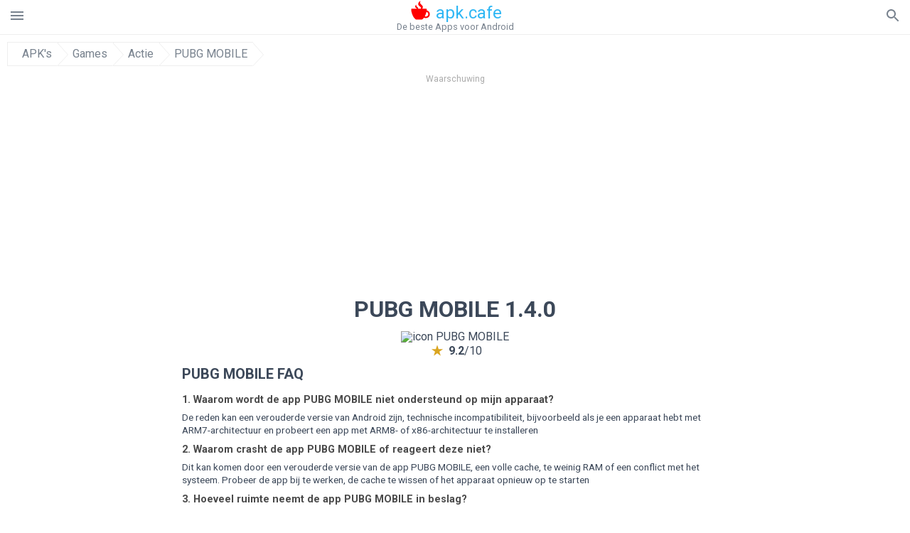

--- FILE ---
content_type: text/html; charset=UTF-8
request_url: https://apkcafe.nl/download?file_id=1768216/pubg-mobile
body_size: 27006
content:
<!doctype html><html lang="nl"> <head> <meta charset="utf-8"> <meta name="viewport" content="width=device-width,minimum-scale=1,initial-scale=1"> <title>Download APK-bestand PUBG MOBILE 1.4.0 - PUBG_MOBILE-1.4.0.apk</title> <meta name="keywords" content=""> <meta name="description" content=""> <link rel="dns-prefetch" href="//google-analytics.com/"> <link rel="dns-prefetch" href="//code.jquery.com/"> <link rel="dns-prefetch" href="//imgcdnsrv.org"> <link rel="dns-prefetch" href="//adservice.google.com"> <link rel="dns-prefetch" href="//cm.g.doubleclick.net"> <link rel="dns-prefetch" href="//fonts.googleapis.com"> <link rel="dns-prefetch" href="//fonts.gstatic.com"> <link rel="dns-prefetch" href="//googleads.g.doubleclick.net"> <link rel="dns-prefetch" href="//pagead2.googlesyndication.com"> <link rel="dns-prefetch" href="//tpc.googlesyndication.com"> <link rel="dns-prefetch" href="//www.google.com"> <link href='https://fonts.googleapis.com/css?family=Roboto:400,300,500,700' rel='stylesheet' type='text/css'> <link href="https://apkcafe.nl/download?file_id=1768216/pubg-mobile" rel="canonical"><link href="https://apk.cafe/download?file_id=1768216/pubg-mobile" hreflang="x-default" rel="alternate"><link href="https://apkcafe.es/download?file_id=1768216/pubg-mobile" hreflang="es" rel="alternate"><link href="https://apkcafe.fr/download?file_id=1768216/pubg-mobile" hreflang="fr" rel="alternate"><link href="https://apkcafe.com.ua/download?file_id=1768216/pubg-mobile" hreflang="uk" rel="alternate"><link href="https://apkcafe.pl/download?file_id=1768216/pubg-mobile" hreflang="pl" rel="alternate"><link href="https://apkcafe.ae/download?file_id=1768216/pubg-mobile" hreflang="ar" rel="alternate"><link href="https://apkcafe.de/download?file_id=1768216/pubg-mobile" hreflang="de" rel="alternate"><link href="https://apkcafe.it/download?file_id=1768216/pubg-mobile" hreflang="it" rel="alternate"><link href="https://apkcafe.pt/download?file_id=1768216/pubg-mobile" hreflang="pt" rel="alternate"><link href="https://apkcafe.nl/download?file_id=1768216/pubg-mobile" hreflang="nl" rel="alternate"><link href="https://apkcafe-vn.com/download?file_id=1768216/pubg-mobile" hreflang="vi" rel="alternate"><link href="https://apkcafe.id/download?file_id=1768216/pubg-mobile" hreflang="id" rel="alternate"><link href="https://apkcafe.in/download?file_id=1768216/pubg-mobile" hreflang="en-IN" rel="alternate"><link href="https://apkcafe-ir.com/download?file_id=1768216/pubg-mobile" hreflang="en-ir" rel="alternate"> <script type="application/ld+json"> { "@context": "http://schema.org", "@type": "WebPage", "breadcrumb": { "@type": "BreadcrumbList", "itemListElement": [ { "@type": "ListItem", "position": 1, "item": { "@id": "https://apkcafe.nl", "name": "APK&#39;s" }
},{ "@type": "ListItem", "position": 2, "item": { "@id": "https://games.apkcafe.nl", "name": "Games" }
},{ "@type": "ListItem", "position": 3, "item": { "@id": "https://action.apkcafe.nl", "name": "Actie" }
},{ "@type": "ListItem", "position": 4, "item": { "@id": "https://pubg-mobile.apkcafe.nl", "name": "PUBG MOBILE" }
} ] }, "url": "https://apkcafe.nl", "potentialAction": { "@type": "SearchAction", "target": "//apkcafe.nl/search/{search_term_string}", "query-input": "required name=search_term_string" }
}</script> <style>html,body,div,span,iframe,h1,h2,h3,h4,h5,h6,p,blockquote,pre,a,abbr,del,dfn,em,img,ins,small,strike,strong,sub,sup,b,u,i,center,dl,dt,dd,ol,ul,li,form,input,label,table,caption,tbody,tfoot,thead,tr,th,td,article,aside,figure,figcaption,footer,header,menu,nav{margin:0;padding:0;border:0;font-size:100%;font-family:Roboto,"Helvetica Neue",Helvetica,Arial,sans-serif;vertical-align:baseline;font-weight:normal;text-decoration:none}article,aside,details,figcaption,figure,footer,header,hgroup,menu,nav,section{display:block}body{line-height:1;font-family:Roboto,Helvetica,Arial,sans-serif;color:#3c4859}ol,ul{list-style:none}blockquote,q{quotes:none}blockquote:before,blockquote:after,q:before,q:after{content:'';content:none}table{border-collapse:collapse;border-spacing:0}:focus{outline:0}.appAdv{position:relative;top:4px;left:4px;background-color:red;padding:5px;margin:-15px;border-radius:5px;color:#fff;float:left;display:inline}.appAdv+a>img{outline:5px solid red}.heads_wrap{display:table;height:48px;width:100%;border-bottom:1px solid #eee}.menu_icon,.search_menu_icon{height:24px;width:24px}.menu-par{height:30px;width:30px;float:right}.menu_but,.logo_but,.search_but,.search_txt_wrap,.search_sbm{display:table-cell;text-align:center;vertical-align:middle}.logo_but a{width:160px;height:35px;display:inline-block}.icon_logo{height:35px;width:35px;margin-top:-6px;fill:red}.logo_but span{font-size:1.5em;display:inline-block;height:35px;color:#2fb7f4;vertical-align:top;margin-top:3px}.second_color{color:#2fb7f4}.padding-10{padding:10px}.logo_but div{font-size:.8em;color:#78828e;margin-top:-6px}.menu_but,.search_but,.search_sbm{height:48px;width:48px;cursor:pointer}.search_sbm{border-left:1px solid #eee;border-right:1px solid #eee}.search_off,.search_on{width:100%;display:table-row}.search_txt_wrap{text-align:left;padding-left:10px}.search_txt{width:100%;height:48px;border-radius:0;-webkit-appearance:none;border:0}.sugg_block{position:absolute;background-color:#fff;display:table;width:100%;z-index:1000;-webkit-box-shadow:0 5px 5px 0 rgba(50,50,50,.25);-moz-box-shadow:0 5px 5px 0 rgba(50,50,50,.25);box-shadow:0 5px 5px 0 rgba(50,50,50,.25)}.sugg_row{display:table-row}.sugg_row:hover{background-color:#eee}.sugg_img,.sugg_text,.sugg_right{display:table-cell;vertical-align:middle;border-bottom:1px solid #eee;height:48px}.sugg_text{width:100%;padding-left:10px;color:#3c3c3c;text-decoration:none}.sugg_text_preloader{height:10px;display:table-cell;width:100%;text-align:center}.sugg_right{width:48px}.sugg_img{padding-left:10px}.preloader_block{width:100%;display:table-cell;text-align:center;height:10px}.search_more{width:48px;height:36px;fill:#aaa}.sugg_row_more a{font-weight:bold;color:#aaa}.apps_list{text-align:center}.item{width:150px;height:243px;border:1px solid #eee;display:inline-block;padding:0;margin:4px;vertical-align:top}@media(min-width:768px){.item{margin:10px}}.app_icon{text-align:center;padding:15px}.app_name{font-size:.8em;font-weight:bold;display:table-cell;height:45px;width:150px;vertical-align:middle;padding-left:10px;padding-right:10px;background-color:#eee;color:#444;border-bottom:1px solid #eee;border-top:1px solid #eee}.app_link{text-decoration:none}.bottom_block{display:table-cell;text-align:left;vertical-align:bottom;font-size:.75em;color:#878787;height:45px;padding-left:10px;padding-right:10px;line-height:1.15em;vertical-align:middle}.version{white-space:nowrap;overflow:hidden;text-overflow:ellipsis;width:140px}.apps_list_row{display:inline-block;white-space:nowrap}.item_row{white-space:normal}.pagination{display:block;width:100%;text-align:center}.cur_page{color:#535353;font-weight:700;text-align:center;padding:20px}.pagination .pages{display:block;text-align:center}.pagination a{display:inline-block;padding:20px;border:1px solid #eee;vertical-align:middle;text-decoration:none;color:#878787;margin-left:5px;margin-right:5px}.pagination a:hover{background-color:#eee}.pagination svg{vertical-align:middle;fill:#878787}.footer{width:100%;text-align:center;display:block;padding-top:20px;padding-bottom:20px;border-top:1px solid #eee;margin-top:20px}.footer a{text-decoration:none;color:#78828e;font-size:.75em}.small_header,.up_header{margin:10px;margin-left:0;font-weight:bold;border-top:1px solid #eee;padding:10px;padding-top:15px;padding-left:10px;font-size:1.15em;text-overflow:ellipsis;overflow:hidden}.up_header{border:0}.light_header{margin:10px;margin-left:15px;font-weight:bold;font-size:.9em}.descr_more{display:block;width:100%;height:45px;background-image:url("[data-uri]");background-color:#eee;background-repeat:no-repeat;background-position-x:center;display:block;top:150px;left:0;position:relative;cursor:pointer;margin-top:-45px}.descr_toggle{display:inline-block;overflow:hidden;max-height:150px}.descr_toggle:before{display:inline-block;overflow:hidden;background:-webkit-linear-gradient(#eee,#333);-webkit-background-clip:text;-webkit-text-fill-color:transparent}.disp_none,.hide{display:none}.al_c{text-align:center}.al_c:hover{background-color:#fff}.fil0,.fil1,.fil2,.fil3{fill:#78828e}.icon{fill:#78828e}.fil-gray{fill:#78828e}.pushy{position:fixed;width:200px;height:100%;top:0;z-index:9999;background:#fff;overflow:auto;-webkit-overflow-scrolling:touch}.pushy a{display:block;color:#666;padding:15px 30px;text-decoration:none;padding:10px 10px 10px 20px;font-size:14px;line-height:20px}.pushy ul:first-child{margin-top:10px}.pushy.pushy-left{left:0}.pushy.pushy-right{right:0}.pushy-content{visibility:hidden}.pushy-left{-webkit-transform:translate3d(-200px,0,0);-ms-transform:translate3d(-200px,0,0);transform:translate3d(-200px,0,0)}.pushy-open-left #container,.pushy-open-left .push{-webkit-transform:translate3d(200px,0,0);-ms-transform:translate3d(200px,0,0);transform:translate3d(200px,0,0)}.pushy-right{-webkit-transform:translate3d(200px,0,0);-ms-transform:translate3d(200px,0,0);transform:translate3d(200px,0,0)}.pushy-open-right #container,.pushy-open-right .push{-webkit-transform:translate3d(-200px,0,0);-ms-transform:translate3d(-200px,0,0);transform:translate3d(-200px,0,0)}.pushy-open-left .pushy,.pushy-open-right .pushy{-webkit-transform:translate3d(0,0,0);-ms-transform:translate3d(0,0,0);transform:translate3d(0,0,0)}.pushy-open-left .pushy-content,.pushy-open-right .pushy-content{visibility:visible}#container,.pushy,.push{transition:transform .2s cubic-bezier(0.16,.68,.43,.99)}.pushy-content{transition:visibility .2s cubic-bezier(0.16,.68,.43,.99)}.site-overlay{display:none}.pushy-open-left .site-overlay,.pushy-open-right .site-overlay{display:block;position:fixed;top:0;right:0;bottom:0;left:0;z-index:9998;background-color:rgba(0,0,0,.5);-webkit-animation:fade 500ms;animation:fade 500ms}@keyframes fade{0%{opacity:0}100%{opacity:1}}@-webkit-keyframes fade{0%{opacity:0}100%{opacity:1}}.pushy-submenu{border-bottom:1px solid #eee}.pushy-submenu ul{padding-left:15px;transition:max-height .2s ease-in-out,visibility .2s ease-in-out}.pushy-submenu ul .pushy-link{transition:opacity .2s ease-in-out}.pushy-link{border-bottom:1px solid #ccc}.pushy-link svg{float:right}.pushy-submenu button{width:100%;color:#666;padding:15px 30px;text-align:left;background:transparent;border:0;font-size:1em}.pushy-submenu>a,.pushy-submenu>button{position:relative;padding-left:17px;font-size:1.1em}.pushy-submenu>a::after,.pushy-submenu>button::after{content:'';display:block;height:24px;width:24px;position:absolute;top:50%;right:15px;background:url("[data-uri]") no-repeat;-webkit-transform:translateY(-50%);-ms-transform:translateY(-50%);transform:translateY(-50%);transition:transform .2s}.pushy-submenu-closed ul{max-height:0;overflow:hidden;visibility:hidden}.pushy-submenu-closed .pushy-link{opacity:0}.pushy-submenu-open ul{max-height:1000px;visibility:visible}.pushy-submenu-open .pushy-link{opacity:1}.pushy-submenu-open a::after,.pushy-submenu-open button::after{-webkit-transform:translateY(-50%) rotate(90deg);-ms-transform:translateY(-50%) rotate(90deg);transform:translateY(-50%) rotate(90deg)}.frame{height:250px;line-height:250px;overflow:hidden}.frame ul{list-style:none;margin:0;padding:0;height:100%;font-size:50px}.frame img{vertical-align:middle}.fancy_link{width:227px;height:250px;display:block}.frame ul li{float:left;width:227px;height:100%;margin:0 1px 0 0;padding:0;background:#eee;color:#ddd;text-align:center;cursor:pointer}.frame ul li.active{color:#fff;background:#eef}.scrollbar{margin:1em 0 1em 0;height:45px;background:#eee;line-height:0;cursor:pointer}.scrollbar .handle{width:100px;height:100%;cursor:pointer;background-image:url("[data-uri]");background-color:#ccc;background-repeat:no-repeat;background-position-x:center}.scrollbar .handle .mousearea{position:absolute;top:-9px;left:0;width:100%;height:20px}.breadcrumbs{margin:10px;display:table}.breadcrumbs li{position:relative;border:1px solid #eee;border-right:0;float:left;padding:.5em;padding-left:1.25em}.breadcrumbs a{display:inline-block;white-space:nowrap;text-decoration:none;color:#78828e;background:#fff;line-height:1em}.breadcrumbs a:before,.breadcrumbs a:after{content:"";width:0;height:0;position:absolute;top:0;z-index:200}.breadcrumbs a:hover{color:#3c3c3c}.breadcrumbs a:before{border-left:15px solid #eee;border-bottom:16px solid transparent;border-top:17px solid transparent;right:-15px}.breadcrumbs a:after{border-left:15px solid #fff;border-bottom:16px solid transparent;border-top:17px solid transparent;right:-14px}.full{margin:10px}.full_header{width:100%;text-align:center}.full_header h1{font-size:2em}.full_header h1 span{font-weight:bold;max-width:100%;display:inline-block;text-overflow:ellipsis;overflow:hidden;text-transform:uppercase}.full_header_text{font-size:1em}.full_header_text a{color:#78828e;text-decoration:none}.header_icon{margin:10px}.header_rating{text-align:center}.header_rating svg,.header_rating div{vertical-align:middle;display:inline-block}.header_rating svg{height:1.5em;width:1.5em;fill:#daa520}.header_rating b{font-weight:bold}.dwn_up{width:100%}.dwn_up a{border:1px solid #0facf3;text-align:center;font-size:1.5em;color:#fff;text-decoration:none;display:inline-block;padding:5px 10px 5px 10px;background-color:#0facf3;border-radius:7px}.dwn_up span{display:block;float:left;font-size:.5em}.dwn_up h2{font-size:2em}.dwn_up svg{float:right;height:32px;width:32px;fill:#fff}.st{color:#78828e;font-size:.9em;margin-bottom:15px}.st a{color:#3c4859}.gr_color{background-color:#e2e6eb;border:1px solid #eee;padding:10px}.descr,.wn,.st{line-height:1.8em;text-overflow:ellipsis;overflow:hidden}.file_info{display:table}.file_info div{font-weight:bold;margin-bottom:5px;font-size:1.2em}.file_info li{display:inline-block;min-width:130px;height:37px;border:1px solid #eee;float:left;padding:10px;padding-left:5px;padding-right:5px;margin:10px;margin-left:0;margin-right:5px;font-size:.85em;word-wrap:anywhere}.mylink{color:#78828e;max-width:280px;display:inline-block;text-overflow:ellipsis;overflow:hidden;white-space:nowrap}.files_list_li{border-top:1px solid #eee}.files_list_li:first-child{border:0}a.files_list{padding-top:5px;padding-bottom:5px;font-size:1em;color:#3c3c3c;width:100%;display:block;border-top:1px solid #eee;line-height:1.05em}a.files_list:hover{background-color:#eee}.files_left{padding-left:5px;display:table-cell;vertical-align:middle;width:48px;height:48px}.files_right{display:table-cell;vertical-align:middle;padding:10px;padding-top:0;padding-bottom:0}.files_name{font-weight:bold;font-size:1em;word-wrap:anywhere}.files_size{font-size:.75em}.files_version{color:#0facf3;font-size:.85em;font-weight:bold}.share_wrap svg{width:40px;height:40px}.share_wrap a{color:#3c3c3c;display:inline-block;padding:5px;width:62px;font-size:.9em;text-overflow:ellipsis;overflow:hidden}.share_wrap a:hover{background:#eee}.share_wrap div{color:gray;font-size:.85em;font-weight:bold}.share svg{fill:#78828e}.subscribe svg{fill:#78828e}.qr svg{fill:#78828e}.device_info{border:1px solid #eee}.device_info li{display:inline-block;background:#e2e6eb;width:110px;height:56px;font-size:.85em;vertical-align:top;padding:10px 10px 0 10px;margin:5px}.device_info b{font-weight:bold;display:block}li.dev_caption{height:100px;background:#fff;display:table;font-size:1.25em;margin:0 auto}li.dev_caption div{display:table-cell;vertical-align:middle;text-align:left;width:50%}li.dev_caption div:first-child{text-align:right}.text_up{font-weight:bold;padding-bottom:10px;padding-right:10px;margin-top:10px}.text_up2{padding:10px 0;background:#eee;margin:10px 0;margin-bottom:0}.dwnPop{display:inline-block;height:20px;padding:10px 0;width:100%;background-color:#ccc;margin:0}.dwnPop a{font-weight:bold;color:#2fb7f4;text-decoration:underline}.icon_hot{fill:red;height:24px;width:24px;margin-bottom:-10px}.adtxt{margin-top:10px;font-size:9px;color:#78828e}.box_a{display:inline-block;width:300px;height:250px;padding-bottom:5px;min-width:300px;min-height:250px}@media(min-width:480px){.box_a{width:336px;height:280px}}.box_b{display:inline-block;width:100%;padding-bottom:5px}.box_a_up{color:#a7b3c3;font-size:9px;padding-top:5px;padding-bottom:3px}.download_text{width:100%}.download_text a{font-weight:bold;color:#0facf3;text-decoration:underline}.dwn_wrap{display:block;width:100%;text-align:center}.timer_wrap{width:100%;text-align:center;padding:20px 0}#timer{width:80px;display:inline-block}.pietimer{position:relative;font-size:200px;width:1em;height:1em}.pietimer>.percent{position:absolute;top:1.05em;left:0;width:3.33em;font-size:.3em;text-align:center;display:none}.pietimer>.slice{position:absolute;width:1em;height:1em;clip:rect(0px,1em,1em,0.5em)}.pietimer>.slice.gt50{clip:rect(auto,auto,auto,auto)}.pietimer>.slice>.pie{border:.1em solid silver;position:absolute;width:.8em;height:.8em;clip:rect(0em,0.5em,1em,0em);-moz-border-radius:.5em;-webkit-border-radius:.5em;border-radius:.5em}.pietimer>.slice>.pie.fill{-moz-transform:rotate(180deg) !important;-webkit-transform:rotate(180deg) !important;-o-transform:rotate(180deg) !important;transform:rotate(180deg) !important}.pietimer.fill>.percent{display:none}.pietimer.fill>.slice>.pie{border:transparent;background-color:silver;width:1em;height:1em}.box_perms{list-style-type:disc;padding:30px}.dwn_select{height:48px;width:48px}.rotate_180{-webkit-transform:rotate(180deg);-moz-transform:rotate(180deg);-o-transform:rotate(180deg);-ms-transform:rotate(180deg);transform:rotate(180deg)}.vars_list{cursor:pointer;line-height:1.15em}.vars_list ul{margin-left:10px}li.vars_list{line-height:1.05em}.files_size b{font-weight:bold}.additional_file_info{padding-bottom:12px}.f_ifo{font-size:.75em}.f_ifo b{font-weight:bold}.dwn_btn_wrap{display:inline-block;background:#eee;border-radius:7px;margin-bottom:12px}.no_margin{margin:0}.s_padding{padding:5px}.ups{color:#878787;margin:10px;margin-left:0;border-top:1px solid #eee;padding:10px;padding-top:15px;padding-left:10px}ul.tabs{margin:0;padding:0;list-style:none;border-bottom:1px solid #eee}ul.tabs li{border:1px solid #eee;border-bottom:2px solid #eee;background:#eee;display:inline-block;padding:10px 15px;cursor:pointer}ul.tabs li.current{background:#fff;border-bottom:2px solid #46bff5;font-weight:bold}.tab-content{display:none;padding:5px}.tab-content.current{display:inherit}.tag_lb,.show_more_tags{border:1px solid #46bff5;border-radius:3px;background:#fff;color:#525857;-webkit-transition:all .2s ease-in-out;transition:all .2s ease-in-out;margin:5px;display:inline-block;padding:0 10px;height:32px;vertical-align:baseline;text-align:center;line-height:28px}.tag_lb:hover{background:#46bff5;color:#fff}.tags_wrap{display:block;margin-left:5px;border:1px solid #eee;border-top:0}.tags_li{display:inline;list-style:none}.show_more_tags{background:#46bff5;border:1px solid #46bff5;color:#fff;padding:0 5px;margin:0}.show_more_tags:hover{background:#fff;color:#46bff5}.dwn_params_wrap{text-align:center;display:block;margin:5px 0;padding:10px;background-color:#eee}.dwn_params{text-align:left;display:inline-block;line-height:30px;max-width:100%}.dwn_params b{font-weight:bold}.dwn_params_wrap h1{font-weight:bold;font-size:1.2em;padding:15px}.dwn_params li{display:block;text-overflow:ellipsis;overflow:hidden;white-space:nowrap}.socBlock{margin-bottom:.5rem}.socTitle{font-weight:bold;color:#0facf3;padding-top:.5rem;padding-bottom:.5rem}.socIcons{width:2rem;height:2rem;fill:#0facf3}.telegram_wrap p{margin-bottom:10px}.telegram_chat{background-color:#32afed;width:50px;display:inline-block;height:50px}.telegram_icon{width:48px;height:48px;fill:#fff}.t_small{width:18px;height:18px}.t_col{color:#32afed;font-weight:bold;font-size:1.2em}.join_telegram{margin-bottom:10px}.adslot_ATF{width:320px;height:50px;margin:0 auto}@media(min-device-width:468px){.adslot_ATF{width:468px;height:60px;margin:0 auto}}@media(min-device-width:728px){.adslot_ATF{width:728px;height:90px;margin:0 auto}}@media(min-device-width:970px){.adslot_ATF{width:970px;height:90px;margin:0 auto}}.adslot_S1,.adslot_S2,.adslot_BTF_M{display:inline-block;width:336px;height:280px;margin:0 auto}@media(min-device-width:970px){.adslot_S1{width:970px;height:250px}.adslot_S2{width:970px;height:90px}.adslot_BTF_M{display:none}}.adslot_ATF_test{display:inline-block;width:300px;height:250px}.adslot_S1_test,.adslot_S2_test,.adslot_BTF_M_test{display:inline-block;width:336px;height:280px}@media(min-device-width:970px){.adslot_ATF_test{width:728px;height:90px}.adslot_S1_test{width:970px;height:250px}.adslot_S2_test{width:970px;height:90px}.adslot_BTF_M_test{display:none}}.adslot_ATF_DWN{display:inline-block;width:300px;height:250px}.adslot_BTF_M_DWN,.adslot_S1_DWN,.adslot_S2_DWN,.adslot_S3_DWN{display:inline-block;width:336px;height:280px}@media(min-device-width:970px){.adslot_ATF_DWN{width:728px;height:90px}.adslot_S1_DWN{width:970px;height:250px}.adslot_S2_DWN,.adslot_S3_DWN{width:970px;height:90px}.adslot_BTF_M_DWN{display:none}}.adx_center{text-align:center;min-height:280px;display:flex;align-items:center}@media(max-height:320px) and (max-width:600px){.adx_center{min-height:50px}}.shortDescr ol,.shortDescr ul{display:block;list-style-type:disc;margin-top:1em;margin-bottom:1em;margin-left:0;margin-right:0;padding-left:40px}.shortDescr b,.shortDescr strong{font-weight:bold}.shortDescr{background-color:#e7ebef;padding:5px;padding-top:0}.shortDescr p{display:block;margin-top:1em;margin-bottom:1em;margin-left:0;margin-right:0}.js-rating{width:100%;display:block;text-align:center}.sprite{display:inline-block}.sprite svg{width:100px;height:100px;opacity:.3}.sprite svg:hover{cursor:pointer;opacity:1}.sprite-fa-thumbs-up-grey{fill:green}.sprite-fa-thumbs-down-grey{fill:red}html[dir="rtl"] .sly{direction:ltr}html[dir="rtl"] .sly2{direction:ltr}html[dir="rtl"] .sly3{direction:ltr}html[dir="rtl"] .sly4{direction:ltr}html[dir="rtl"] .scrollbar{direction:ltr}html[dir="rtl"] .adx_center{direction:ltr}.borderClass{border:1px solid #0facf3 !important;margin-top:10px;border-bottom-left-radius:5px;border-bottom-right-radius:5px}.fileApks{background-color:red;display:inline;color:#fff;padding:2px;margin-top:14px;border-radius:5px}svg.obb_dwn_files{width:48px;height:48px;fill:#fff}a.obb_color_files{background-color:#0facf3;color:#fff;border-bottom-right-radius:5px;border-bottom-left-radius:5px}a.obb_color_files:hover{background-color:#0facf3 !important;color:#fff;border-bottom-right-radius:5px;border-bottom-left-radius:5px}.obb_cache{background-color:#3c4859;border-radius:7px;padding-bottom:0;padding-top:5px;color:#fff}svg.obb_dwn{float:right}.obb_cache_size{font-size:.75em}.obb_space1{background-color:#fff;height:5px}.obb_space1 span{border-radius:0 0 7px 7px;height:10px;width:100%;background-color:#eee}.obb_space2{height:10px;background-color:#fff}.obb_wrap{background-color:#fff}.obb_cache a{background-color:unset;font-size:.85em;border:0}.apks_file{background:red;color:white;font-weight:bold;display:inline-block;padding:3px;border:1px;border-radius:4px;position:relative;left:25px;top:11px;user-select:none}.apks_file_wrap{width:100%;text-align:right;background:#fff}#tableFileInfo table tbody{box-sizing:inherit;display:table}@media screen and (min-width:480px){#tableFileInfo table tbody{display:flex;flex-wrap:wrap}}@media screen and (min-width:768px){.oldFilesBlock{width:768px}}#tableFileInfo table tr{flex:0 0 auto;width:50%;padding:.25rem;border-bottom:1px solid #eee;box-sizing:inherit}#tableFileInfo table th{display:block;text-align:start;font-weight:300;font-size:smaller}#tableFileInfo table td{display:block;padding:0;padding-left:0;line-height:1.375;overflow-x:auto;font-size:80%;text-align:start;padding-left:24px}.t_svg{fill:#69696b;height:1rem;width:1rem;position:relative;margin-right:.25rem}.header2r{font-size:1.25rem;text-align:left;padding-bottom:.5rem;font-weight:bold}.tableWrap{max-width:768px;display:inline-block;margin-left:.5rem;margin-right:.5rem}.ellipsis{text-overflow:ellipsis;white-space:nowrap;overflow:hidden;display:block;max-width:100%}.oldFilesBlock{text-align:left;display:block;margin-left:.5rem;margin-right:.5rem}.dwn_faq{counter-reset:section}.dwn_faq h4{font-weight:600;font-size:.9rem;color:#4b4b4b;margin:12px 0 8px;margin-top:12px;counter-increment:item}.dwn_faq h4::before{content:counter(item) ". "}.dwn_faq span{margin:8px 0;font-size:.85rem;line-height:1.375}.top1{margin-top:1rem}.textleft{text-align:left}.w100{width:100%}.mt-1r{margin-top:1rem}.mt-10px{margin-top:10px}.splitFileList li{margin-left:2px;color:#78828e}.splitFileList{list-style-type:none}.splitFileList li::before{content:"∟";margin-right:1px}.attentionText{margin-top:1rem;display:block;border:1px solid red;padding:1rem;font-size:.9rem;font-weight:bold;background:#ffdbdb;border-radius:7px}.attentionTextCache{margin-top:1rem;display:block;padding:1rem;font-size:1rem;font-weight:bold;border-radius:7px;line-height:1.5rem}.adv_text{text-align:center;color:#aaa;font-size:12px;margin-bottom:1em;margin-top:1em}.clearfix::after{content:"";display:block;clear:left}@-webkit-keyframes progress-bar-stripes{from{background-position:40px 0}to{background-position:0 0}}@keyframes progress-bar-stripes{from{background-position:40px 0}to{background-position:0 0}}.progress{height:20px;margin-bottom:20px;overflow:hidden;background-color:#f5f5f5;border-radius:4px;-webkit-box-shadow:inset 0 1px 2px rgba(0,0,0,.1);box-shadow:inset 0 1px 2px rgba(0,0,0,.1)}.progress-bar{float:left;width:0;height:100%;font-size:12px;line-height:20px;color:#fff;text-align:center;background-color:#428bca;-webkit-box-shadow:inset 0 -1px 0 rgba(0,0,0,.15);box-shadow:inset 0 -1px 0 rgba(0,0,0,.15);-webkit-transition:width .6s ease;transition:width .6s ease}.dropzone{box-sizing:border-box;border:3px dashed grey;min-height:150px;padding:20px;text-align:center;position:relative;margin:20px}.dz-message{position:absolute;top:50%;margin-right:-50%;left:50%;transform:translate(-50%,-50%)}#previews{padding:20px}.drop_note{padding:0 20px}.fancybox-enabled{overflow:hidden}.fancybox-enabled body{overflow:visible;height:100%}.fancybox-is-hidden{position:absolute;top:-9999px;left:-9999px;visibility:hidden}.fancybox-container{position:fixed;top:0;left:0;width:100%;height:100%;z-index:99993;-webkit-tap-highlight-color:transparent;-webkit-backface-visibility:hidden;backface-visibility:hidden;-webkit-transform:translateZ(0);transform:translateZ(0)}.fancybox-container~.fancybox-container{z-index:99992}.fancybox-outer,.fancybox-inner,.fancybox-bg,.fancybox-stage{position:absolute;top:0;right:0;bottom:0;left:0}.fancybox-outer{overflow-y:auto;-webkit-overflow-scrolling:touch}.fancybox-bg{background:#1e1e1e;opacity:0;transition-duration:inherit;transition-property:opacity;transition-timing-function:cubic-bezier(0.47,0,.74,.71)}.fancybox-is-open .fancybox-bg{opacity:.87;transition-timing-function:cubic-bezier(0.22,.61,.36,1)}.fancybox-infobar,.fancybox-toolbar,.fancybox-caption-wrap{position:absolute;direction:ltr;z-index:99997;opacity:0;visibility:hidden;transition:opacity .25s,visibility 0s linear .25s;box-sizing:border-box}.fancybox-show-infobar .fancybox-infobar,.fancybox-show-toolbar .fancybox-toolbar,.fancybox-show-caption .fancybox-caption-wrap{opacity:1;visibility:visible;transition:opacity .25s,visibility 0s}.fancybox-infobar{top:0;left:50%;margin-left:-79px}.fancybox-infobar__body{display:inline-block;width:70px;line-height:44px;font-size:13px;font-family:"Helvetica Neue",Helvetica,Arial,sans-serif;text-align:center;color:#ddd;background-color:rgba(30,30,30,.7);pointer-events:none;-webkit-user-select:none;-moz-user-select:none;-ms-user-select:none;user-select:none;-webkit-touch-callout:none;-webkit-tap-highlight-color:transparent;-webkit-font-smoothing:subpixel-antialiased}.fancybox-toolbar{top:0;right:0}.fancybox-stage{overflow:hidden;direction:ltr;z-index:99994;-webkit-transform:translate3d(0,0,0)}.fancybox-slide{position:absolute;top:0;left:0;width:100%;height:100%;margin:0;padding:0;overflow:auto;outline:0;white-space:normal;box-sizing:border-box;text-align:center;z-index:99994;-webkit-overflow-scrolling:touch;display:none;-webkit-backface-visibility:hidden;backface-visibility:hidden;transition-property:opacity,-webkit-transform;transition-property:transform,opacity;transition-property:transform,opacity,-webkit-transform;-webkit-transform-style:preserve-3d;transform-style:preserve-3d}.fancybox-slide::before{content:'';display:inline-block;vertical-align:middle;height:100%;width:0}.fancybox-is-sliding .fancybox-slide,.fancybox-slide--previous,.fancybox-slide--current,.fancybox-slide--next{display:block}.fancybox-slide--image{overflow:visible}.fancybox-slide--image::before{display:none}.fancybox-slide--video .fancybox-content,.fancybox-slide--video iframe{background:#000}.fancybox-slide--map .fancybox-content,.fancybox-slide--map iframe{background:#e5e3df}.fancybox-slide--next{z-index:99995}.fancybox-slide>*{display:inline-block;position:relative;padding:24px;margin:44px 0 44px;border-width:0;vertical-align:middle;text-align:left;background-color:#fff;overflow:auto;box-sizing:border-box}.fancybox-slide .fancybox-image-wrap{position:absolute;top:0;left:0;margin:0;padding:0;border:0;z-index:99995;background:transparent;cursor:default;overflow:visible;-webkit-transform-origin:top left;-ms-transform-origin:top left;transform-origin:top left;background-size:100% 100%;background-repeat:no-repeat;-webkit-backface-visibility:hidden;backface-visibility:hidden}.fancybox-can-zoomOut .fancybox-image-wrap{cursor:-webkit-zoom-out;cursor:zoom-out}.fancybox-can-zoomIn .fancybox-image-wrap{cursor:-webkit-zoom-in;cursor:zoom-in}.fancybox-can-drag .fancybox-image-wrap{cursor:-webkit-grab;cursor:grab}.fancybox-is-dragging .fancybox-image-wrap{cursor:-webkit-grabbing;cursor:grabbing}.fancybox-image,.fancybox-spaceball{position:absolute;top:0;left:0;width:100%;height:100%;margin:0;padding:0;border:0;max-width:none;max-height:none}.fancybox-spaceball{z-index:1}.fancybox-slide--iframe .fancybox-content{padding:0;width:80%;height:80%;max-width:calc(100% - 100px);max-height:calc(100% - 88px);overflow:visible;background:#fff}.fancybox-iframe{display:block;margin:0;padding:0;border:0;width:100%;height:100%;background:#fff}.fancybox-error{margin:0;padding:40px;width:100%;max-width:380px;background:#fff;cursor:default}.fancybox-error p{margin:0;padding:0;color:#444;font:16px/20px "Helvetica Neue",Helvetica,Arial,sans-serif}.fancybox-close-small{position:absolute;top:0;right:0;width:44px;height:44px;padding:0;margin:0;border:0;border-radius:0;outline:0;background:transparent;z-index:10;cursor:pointer}.fancybox-close-small:after{content:'×';position:absolute;top:5px;right:5px;width:30px;height:30px;font:20px/30px Arial,"Helvetica Neue",Helvetica,sans-serif;color:#888;font-weight:300;text-align:center;border-radius:50%;border-width:0;background:#fff;transition:background .25s;box-sizing:border-box;z-index:2}.fancybox-close-small:focus:after{outline:1px dotted #888}.fancybox-close-small:hover:after{color:#555;background:#eee}.fancybox-slide--iframe .fancybox-close-small{top:0;right:-44px}.fancybox-slide--iframe .fancybox-close-small:after{background:transparent;font-size:35px;color:#aaa}.fancybox-slide--iframe .fancybox-close-small:hover:after{color:#fff}.fancybox-caption-wrap{bottom:0;left:0;right:0;padding:60px 30px 0 30px;background:linear-gradient(to bottom,transparent 0,rgba(0,0,0,.1) 20%,rgba(0,0,0,.2) 40%,rgba(0,0,0,.6) 80%,rgba(0,0,0,.8) 100%);pointer-events:none}.fancybox-caption{padding:30px 0;border-top:1px solid rgba(255,255,255,.4);font-size:14px;font-family:"Helvetica Neue",Helvetica,Arial,sans-serif;color:#fff;line-height:20px;-webkit-text-size-adjust:none}.fancybox-caption a,.fancybox-caption button,.fancybox-caption select{pointer-events:all}.fancybox-caption a{color:#fff;text-decoration:underline}.fancybox-button{display:inline-block;position:relative;margin:0;padding:0;border:0;width:44px;height:44px;line-height:44px;text-align:center;background:transparent;color:#ddd;border-radius:0;cursor:pointer;vertical-align:top;outline:0}.fancybox-button[disabled]{cursor:default;pointer-events:none}.fancybox-infobar__body,.fancybox-button{background:rgba(30,30,30,.6)}.fancybox-button:hover:not([disabled]){color:#fff;background:rgba(0,0,0,.8)}.fancybox-button::before,.fancybox-button::after{content:'';pointer-events:none;position:absolute;background-color:currentColor;color:currentColor;opacity:.9;box-sizing:border-box;display:inline-block}.fancybox-button[disabled]::before,.fancybox-button[disabled]::after{opacity:.3}.fancybox-button--left::after,.fancybox-button--right::after{top:18px;width:6px;height:6px;background:transparent;border-top:solid 2px currentColor;border-right:solid 2px currentColor}.fancybox-button--left::after{left:20px;-webkit-transform:rotate(-135deg);-ms-transform:rotate(-135deg);transform:rotate(-135deg)}.fancybox-button--right::after{right:20px;-webkit-transform:rotate(45deg);-ms-transform:rotate(45deg);transform:rotate(45deg)}.fancybox-button--left{border-bottom-left-radius:5px}.fancybox-button--right{border-bottom-right-radius:5px}.fancybox-button--close::before,.fancybox-button--close::after{content:'';display:inline-block;position:absolute;height:2px;width:16px;top:calc(50% - 1px);left:calc(50% - 8px)}.fancybox-button--close::before{-webkit-transform:rotate(45deg);-ms-transform:rotate(45deg);transform:rotate(45deg)}.fancybox-button--close::after{-webkit-transform:rotate(-45deg);-ms-transform:rotate(-45deg);transform:rotate(-45deg)}.fancybox-arrow{position:absolute;top:50%;margin:-50px 0 0 0;height:100px;width:54px;padding:0;border:0;outline:0;background:none;cursor:pointer;z-index:99995;opacity:0;-webkit-user-select:none;-moz-user-select:none;-ms-user-select:none;user-select:none;transition:opacity .25s}.fancybox-arrow::after{content:'';position:absolute;top:28px;width:44px;height:44px;background-color:rgba(30,30,30,.8);background-image:url([data-uri]);background-repeat:no-repeat;background-position:center center;background-size:24px 24px}.fancybox-arrow--right{right:0}.fancybox-arrow--left{left:0;-webkit-transform:scaleX(-1);-ms-transform:scaleX(-1);transform:scaleX(-1)}.fancybox-arrow--right::after,.fancybox-arrow--left::after{left:0}.fancybox-show-nav .fancybox-arrow{opacity:.6}.fancybox-show-nav .fancybox-arrow[disabled]{opacity:.3}.fancybox-loading{border:6px solid rgba(100,100,100,.4);border-top:6px solid rgba(255,255,255,.6);border-radius:100%;height:50px;width:50px;-webkit-animation:fancybox-rotate .8s infinite linear;animation:fancybox-rotate .8s infinite linear;background:transparent;position:absolute;top:50%;left:50%;margin-top:-25px;margin-left:-25px;z-index:99999}@-webkit-keyframes fancybox-rotate{from{-webkit-transform:rotate(0deg);transform:rotate(0deg)}to{-webkit-transform:rotate(359deg);transform:rotate(359deg)}}@keyframes fancybox-rotate{from{-webkit-transform:rotate(0deg);transform:rotate(0deg)}to{-webkit-transform:rotate(359deg);transform:rotate(359deg)}}.fancybox-animated{transition-timing-function:cubic-bezier(0,0,.25,1)}.fancybox-fx-slide.fancybox-slide--previous{-webkit-transform:translate3d(-100%,0,0);transform:translate3d(-100%,0,0);opacity:0}.fancybox-fx-slide.fancybox-slide--next{-webkit-transform:translate3d(100%,0,0);transform:translate3d(100%,0,0);opacity:0}.fancybox-fx-slide.fancybox-slide--current{-webkit-transform:translate3d(0,0,0);transform:translate3d(0,0,0);opacity:1}.fancybox-fx-fade.fancybox-slide--previous,.fancybox-fx-fade.fancybox-slide--next{opacity:0;transition-timing-function:cubic-bezier(0.19,1,.22,1)}.fancybox-fx-fade.fancybox-slide--current{opacity:1}.fancybox-fx-zoom-in-out.fancybox-slide--previous{-webkit-transform:scale3d(1.5,1.5,1.5);transform:scale3d(1.5,1.5,1.5);opacity:0}.fancybox-fx-zoom-in-out.fancybox-slide--next{-webkit-transform:scale3d(0.5,.5,.5);transform:scale3d(0.5,.5,.5);opacity:0}.fancybox-fx-zoom-in-out.fancybox-slide--current{-webkit-transform:scale3d(1,1,1);transform:scale3d(1,1,1);opacity:1}.fancybox-fx-rotate.fancybox-slide--previous{-webkit-transform:rotate(-360deg);-ms-transform:rotate(-360deg);transform:rotate(-360deg);opacity:0}.fancybox-fx-rotate.fancybox-slide--next{-webkit-transform:rotate(360deg);-ms-transform:rotate(360deg);transform:rotate(360deg);opacity:0}.fancybox-fx-rotate.fancybox-slide--current{-webkit-transform:rotate(0deg);-ms-transform:rotate(0deg);transform:rotate(0deg);opacity:1}.fancybox-fx-circular.fancybox-slide--previous{-webkit-transform:scale3d(0,0,0) translate3d(-100%,0,0);transform:scale3d(0,0,0) translate3d(-100%,0,0);opacity:0}.fancybox-fx-circular.fancybox-slide--next{-webkit-transform:scale3d(0,0,0) translate3d(100%,0,0);transform:scale3d(0,0,0) translate3d(100%,0,0);opacity:0}.fancybox-fx-circular.fancybox-slide--current{-webkit-transform:scale3d(1,1,1) translate3d(0,0,0);transform:scale3d(1,1,1) translate3d(0,0,0);opacity:1}.fancybox-fx-tube.fancybox-slide--previous{-webkit-transform:translate3d(-100%,0,0) scale(0.1) skew(-10deg);transform:translate3d(-100%,0,0) scale(0.1) skew(-10deg)}.fancybox-fx-tube.fancybox-slide--next{-webkit-transform:translate3d(100%,0,0) scale(0.1) skew(10deg);transform:translate3d(100%,0,0) scale(0.1) skew(10deg)}.fancybox-fx-tube.fancybox-slide--current{-webkit-transform:translate3d(0,0,0) scale(1);transform:translate3d(0,0,0) scale(1)}@media all and (max-width:800px){.fancybox-infobar{left:0;margin-left:0}.fancybox-button--left,.fancybox-button--right{display:none !important}.fancybox-caption{padding:20px 0;margin:0}}.fancybox-button--fullscreen::before{width:15px;height:11px;left:calc(50% - 7px);top:calc(50% - 6px);border:2px solid;background:none}.fancybox-button--play::before,.fancybox-button--pause::before{top:calc(50% - 6px);left:calc(50% - 4px);background:transparent}.fancybox-button--play::before{width:0;height:0;border-top:6px inset transparent;border-bottom:6px inset transparent;border-left:10px solid;border-radius:1px}.fancybox-button--pause::before{width:7px;height:11px;border-style:solid;border-width:0 2px 0 2px}.fancybox-thumbs{display:none}.fancybox-button--thumbs{display:none}@media all and (min-width:800px){.fancybox-button--thumbs{display:inline-block}.fancybox-button--thumbs span{font-size:23px}.fancybox-button--thumbs::before{width:3px;height:3px;top:calc(50% - 2px);left:calc(50% - 2px);box-shadow:0 -4px 0,-4px -4px 0,4px -4px 0,0 0 0 32px inset,-4px 0 0,4px 0 0,0 4px 0,-4px 4px 0,4px 4px 0}.fancybox-thumbs{position:absolute;top:0;right:0;bottom:0;left:auto;width:220px;margin:0;padding:5px 5px 0 0;background:#fff;word-break:normal;-webkit-tap-highlight-color:transparent;-webkit-overflow-scrolling:touch;-ms-overflow-style:-ms-autohiding-scrollbar;box-sizing:border-box;z-index:99995}.fancybox-show-thumbs .fancybox-thumbs{display:block}.fancybox-show-thumbs .fancybox-inner{right:220px}.fancybox-thumbs>ul{list-style:none;position:absolute;position:relative;width:100%;height:100%;margin:0;padding:0;overflow-x:hidden;overflow-y:auto;font-size:0}.fancybox-thumbs>ul>li{float:left;overflow:hidden;max-width:50%;padding:0;margin:0;width:105px;height:75px;position:relative;cursor:pointer;outline:0;border:5px solid transparent;border-top-width:0;border-right-width:0;-webkit-tap-highlight-color:transparent;-webkit-backface-visibility:hidden;backface-visibility:hidden;box-sizing:border-box}li.fancybox-thumbs-loading{background:rgba(0,0,0,.1)}.fancybox-thumbs>ul>li>img{position:absolute;top:0;left:0;min-width:100%;min-height:100%;max-width:none;max-height:none;-webkit-touch-callout:none;-webkit-user-select:none;-moz-user-select:none;-ms-user-select:none;user-select:none}.fancybox-thumbs>ul>li:before{content:'';position:absolute;top:0;right:0;bottom:0;left:0;border-radius:2px;border:4px solid #4ea7f9;z-index:99991;opacity:0;transition:all .2s cubic-bezier(0.25,.46,.45,.94)}.fancybox-thumbs>ul>li.fancybox-thumbs-active:before{opacity:1}}html[dir="rtl"] .fancybox-stage{direction:inherit}html[dir="rtl"] .fancybox-slide>*{text-align:initial}html[dir="rtl"] .fancybox-caption-wrap{direction:inherit}html[dir="rtl"] .fancybox-close-small{left:0;right:initial}</style> <link rel="apple-touch-icon" sizes="180x180" href="/i/apkcafe/180.png"><link rel="icon" type="image/png" href="/i/apkcafe/32.png" sizes="32x32"><link rel="icon" type="image/png" href="/i/apkcafe/16.png" sizes="16x16"><link rel="manifest" href="/i/apkcafe/site.webmanifest"><link rel="mask-icon" href="/i/apkcafe/favicon.png" color="#2FB7F4"><meta name="msapplication-TileColor" content="#ffc40d"><meta name="theme-color" content="#ffffff"><meta name="apple-mobile-web-app-capable" content="yes"><meta name="apple-mobile-web-app-status-bar-style" content="red"> <svg class="hide" xmlns="http://www.w3.org/2000/svg"> <symbol id="logo" viewBox="0 0 512 512"> <path d="M383.1,257.4c0.6-5.4,0.9-10,0.9-13.8c0-19.6-3.3-19.7-16-19.7h-75.5c7.3-12,11.5-24.4,11.5-37c0-37.9-57.3-56.4-57.3-88 c0-11.7,5.1-21.3,9.3-34.9c-26.5,7-47.4,33.5-47.4,61.6c0,48.3,56.3,48.7,56.3,84.8c0,4.5-1.4,8.5-2.1,13.5h-55.9 c0.8-3,1.3-6.2,1.3-9.3c0-22.8-39.1-33.9-39.1-52.8c0-7,1-12.8,3.2-21c-12.9,5.1-28.3,20-28.3,36.8c0,26.7,31.9,29.3,36.8,46.3H80 c-12.7,0-16,0.1-16,19.7c0,19.6,7.7,61.3,28.3,111c20.6,49.7,44.4,71.6,61.2,86.2l0.1-0.2c5.1,4.6,11.8,7.3,19.2,7.3h102.4 c7.4,0,14.1-2.7,19.2-7.3l0.1,0.2c9-7.8,20-17.8,31.4-32.9c4.7,2,9.8,3.7,15.4,5c8.4,2,16.8,3,24.8,3c24,0,45.6-9.2,60.8-25.8 c13.4-14.6,21.1-34.4,21.1-54.2C448,297,420,264.5,383.1,257.4z M366.1,384.2c-8.6,0-15.6-1.2-22.1-4.2c4-8,7.9-15.9,11.7-25.1 c10.1-24.4,17.1-47,21.6-65.8c22,4.3,38.7,23.8,38.7,47.1C416,358.9,398.8,384.2,366.1,384.2z"/> </symbol> <symbol id="search" viewBox="0 0 24 24"> <path d="M15.5 14h-.79l-.28-.27C15.41 12.59 16 11.11 16 9.5 16 5.91 13.09 3 9.5 3S3 5.91 3 9.5 5.91 16 9.5 16c1.61 0 3.09-.59 4.23-1.57l.27.28v.79l5 4.99L20.49 19l-4.99-5zm-6 0C7.01 14 5 11.99 5 9.5S7.01 5 9.5 5 14 7.01 14 9.5 11.99 14 9.5 14z"/> <path d="M0 0h24v24H0z" fill="none"/> </symbol> <symbol id="menu" viewBox="0 0 24 24"> <path d="M0 0h24v24H0z" fill="none"/> <path d="M3 18h18v-2H3v2zm0-5h18v-2H3v2zm0-7v2h18V6H3z"/> </symbol> <symbol id="enter" viewBox="0 0 24 24"> <path d="M0 0h24v24H0V0z" fill="none"/> <path d="M11 9l1.42 1.42L8.83 14H18V4h2v12H8.83l3.59 3.58L11 21l-6-6 6-6z"/> </symbol> <symbol id="clear" viewBox="0 0 24 24"> <path d="M19 6.41L17.59 5 12 10.59 6.41 5 5 6.41 10.59 12 5 17.59 6.41 19 12 13.41 17.59 19 19 17.59 13.41 12z"/> <path d="M0 0h24v24H0z" fill="none"/> </symbol> <symbol id="right" viewBox="0 0 24 24"> <path d="M8.59 16.34l4.58-4.59-4.58-4.59L10 5.75l6 6-6 6z"/> <path d="M0-.25h24v24H0z" fill="none"/> </symbol> <symbol id="left" viewBox="0 0 24 24"> <path d="M15.41 16.09l-4.58-4.59 4.58-4.59L14 5.5l-6 6 6 6z"/> <path d="M0-.5h24v24H0z" fill="none"/> </symbol> <symbol id="down" viewBox="0 0 24 24"> <path d="M7.41 7.84L12 12.42l4.59-4.58L18 9.25l-6 6-6-6z"/> <path d="M0-.75h24v24H0z" fill="none"/> </symbol> <symbol id="rating" viewBox="0 0 18 18"> <path d="M9 11.3l3.71 2.7-1.42-4.36L15 7h-4.55L9 2.5 7.55 7H3l3.71 2.64L5.29 14z"/> <path d="M0 0h18v18H0z" fill="none"/> </symbol> <symbol id="download" viewBox="0 0 24 24"> <path d="M19 9h-4V3H9v6H5l7 7 7-7zM5 18v2h14v-2H5z"/> <path d="M0 0h24v24H0z" fill="none"/> </symbol> <symbol id="qr" viewBox="0 0 100 100"> <path d="M60,30H50v10h40V10H60V30z M70,20h10v10H70V20z"/> <path d="M50,20V10H10v30h10v10h10V40h10V20H50z M30,30H20V20h10V30z"/> <rect x="50" y="50" width="20" height="10"/> <rect x="80" y="50" width="10" height="10"/> <rect x="70" y="60" width="10" height="10"/> <rect x="80" y="70" width="10" height="20"/> <rect x="60" y="80" width="10" height="10"/> <path d="M40,80h20V70H40V60H10v30h30V80z M30,80H20V70h10V80z"/> <rect x="40" y="40" width="10" height="10"/> </symbol> <symbol id="rss" viewBox="0 0 24 24"> <path d="M0 0h24v24H0z" fill="none"/> <circle cx="6.18" cy="17.82" r="2.18"/> <path d="M4 4.44v2.83c7.03 0 12.73 5.7 12.73 12.73h2.83c0-8.59-6.97-15.56-15.56-15.56zm0 5.66v2.83c3.9 0 7.07 3.17 7.07 7.07h2.83c0-5.47-4.43-9.9-9.9-9.9z"/> </symbol> <symbol id="email" viewBox="0 0 24 24"> <path d="M0 0h24v24H0z" fill="none"/> <path d="M20 4H4c-1.1 0-1.99.9-1.99 2L2 18c0 1.1.9 2 2 2h16c1.1 0 2-.9 2-2V6c0-1.1-.9-2-2-2zm0 14H4V8l8 5 8-5v10zm-8-7L4 6h16l-8 5z"/> </symbol> <symbol id="subscribe" viewBox="0 0 24 24"> <defs><path d="M0 0h24v24H0V0z" id="a"/></defs> <path clip-path="url(#b)" d="M21 10.12h-6.78l2.74-2.82c-2.73-2.7-7.15-2.8-9.88-.1-2.73 2.71-2.73 7.08 0 9.79 2.73 2.71 7.15 2.71 9.88 0C18.32 15.65 19 14.08 19 12.1h2c0 1.98-.88 4.55-2.64 6.29-3.51 3.48-9.21 3.48-12.72 0-3.5-3.47-3.53-9.11-.02-12.58 3.51-3.47 9.14-3.47 12.65 0L21 3v7.12zM12.5 8v4.25l3.5 2.08-.72 1.21L11 13V8h1.5z"/> </symbol> <symbol id="share" viewBox="0 0 24 24"> <path d="M0 0h24v24H0z" fill="none"/> <path d="M18 16.08c-.76 0-1.44.3-1.96.77L8.91 12.7c.05-.23.09-.46.09-.7s-.04-.47-.09-.7l7.05-4.11c.54.5 1.25.81 2.04.81 1.66 0 3-1.34 3-3s-1.34-3-3-3-3 1.34-3 3c0 .24.04.47.09.7L8.04 9.81C7.5 9.31 6.79 9 6 9c-1.66 0-3 1.34-3 3s1.34 3 3 3c.79 0 1.5-.31 2.04-.81l7.12 4.16c-.05.21-.08.43-.08.65 0 1.61 1.31 2.92 2.92 2.92 1.61 0 2.92-1.31 2.92-2.92s-1.31-2.92-2.92-2.92z"/> </symbol> <symbol id="share2" viewBox="0 0 18.1 20.95"> <path d="M18.11 0L-.01 12.07l8 4v4.88l2.26-3.75 6.65 3.32zm-3 17.37l-3.93-2 1.81-6.42-5 4.91-4-2.03 11.9-7.93z"></path> </symbol> <symbol id="updated" viewBox="0 0 18.1 20.95"> <path d="M0 0h24v24H0z" fill="none"/> <path d="M15 1H9v2h6V1zm-4 13h2V8h-2v6zm8.03-6.61l1.42-1.42c-.43-.51-.9-.99-1.41-1.41l-1.42 1.42C16.07 4.74 14.12 4 12 4c-4.97 0-9 4.03-9 9s4.02 9 9 9 9-4.03 9-9c0-2.12-.74-4.07-1.97-5.61zM12 20c-3.87 0-7-3.13-7-7s3.13-7 7-7 7 3.13 7 7-3.13 7-7 7z"/> </symbol> <symbol id="dots" viewBox="0 0 24 24"> <path d="M0 0h24v24H0z" fill="none"/> <path d="M6 10c-1.1 0-2 .9-2 2s.9 2 2 2 2-.9 2-2-.9-2-2-2zm12 0c-1.1 0-2 .9-2 2s.9 2 2 2 2-.9 2-2-.9-2-2-2zm-6 0c-1.1 0-2 .9-2 2s.9 2 2 2 2-.9 2-2-.9-2-2-2z"/> </symbol> <symbol id="telegram" viewBox="0 0 32 32"> <path d="M25.515 6.896L6.027 14.41c-1.33.534-1.322 1.276-.243 1.606l5 1.56 1.72 5.66c.226.625.115.873.77.873.506 0 .73-.235 1.012-.51l2.43-2.363 5.056 3.734c.93.514 1.602.25 1.834-.863l3.32-15.638c.338-1.363-.52-1.98-1.41-1.577z"/> </symbol> <symbol id="telegram2" viewBox="0 0 32 32"> <path d="M28.59,4.29a2.23,2.23,0,0,0-2.27-.36L3.41,13.1a1.83,1.83,0,0,0,0,3.38l1.48.61a1,1,0,0,0,1.31-.53,1,1,0,0,0-.54-1.31L4.56,14.8l22.51-9a.22.22,0,0,1,.23,0,.24.24,0,0,1,.08.23L23.27,25.21a.4.4,0,0,1-.26.3.39.39,0,0,1-.39-.06l-8-6.24,7.83-7.91a1,1,0,0,0-1.22-1.56L9.75,16.54a1,1,0,1,0,1,1.72l4.83-2.85L13.23,17.8a2,2,0,0,0,.2,3.08l8,6.15a2.4,2.4,0,0,0,1.47.5,2.47,2.47,0,0,0,.83-.15,2.37,2.37,0,0,0,1.52-1.75L29.33,6.47A2.23,2.23,0,0,0,28.59,4.29Z"/> </symbol> <symbol id="telegram3" viewBox="0 0 448 512"><path d="M446.7 98.6l-67.6 318.8c-5.1 22.5-18.4 28.1-37.3 17.5l-103-75.9-49.7 47.8c-5.5 5.5-10.1 10.1-20.7 10.1l7.4-104.9 190.9-172.5c8.3-7.4-1.8-11.5-12.9-4.1L117.8 284 16.2 252.2c-22.1-6.9-22.5-22.1 4.6-32.7L418.2 66.4c18.4-6.9 34.5 4.1 28.5 32.2z"/> </symbol> <symbol id="twitter2" viewBox="0 0 32 32"> <path d="M28.77,8.11a.87.87,0,0,0-.23-.2A4.69,4.69,0,0,0,29,6.54a1,1,0,0,0-.44-1,1,1,0,0,0-1.1,0,6.42,6.42,0,0,1-2.28.92,6.21,6.21,0,0,0-7.08-1A6.07,6.07,0,0,0,15,12.2a1,1,0,0,0,2-.4A4.08,4.08,0,0,1,19,7.28a4.24,4.24,0,0,1,5.12,1,1,1,0,0,0,.88.28l.25,0a1,1,0,0,0,.34,1.62,1,1,0,0,0-.36.88,13.07,13.07,0,0,1-4.89,11.24A12.75,12.75,0,0,1,7.69,24.61a9.06,9.06,0,0,0,4.54-2.18,1,1,0,0,0,.15-1.09,1,1,0,0,0-.93-.57,4,4,0,0,1-3-1.39,3.63,3.63,0,0,0,1-.35A1,1,0,0,0,10,18a1,1,0,0,0-.76-.84,4.42,4.42,0,0,1-3-2.48c.24,0,.48.05.74.06a1,1,0,0,0,1-.62A1,1,0,0,0,7.67,13C6,11.48,5.59,9.85,5.83,8.7a13.88,13.88,0,0,0,7,4,1,1,0,1,0,.38-2A12.1,12.1,0,0,1,6.39,6.31a1,1,0,0,0-.75-.38,1,1,0,0,0-.78.33,5.34,5.34,0,0,0-.31,6l-.09,0a1,1,0,0,0-.52.81,5.84,5.84,0,0,0,1.95,4.47,1,1,0,0,0-.18,1,6.63,6.63,0,0,0,3.18,3.57A13.89,13.89,0,0,1,4,23a1,1,0,0,0-.5,1.86A16.84,16.84,0,0,0,12,27.35a15.16,15.16,0,0,0,9.6-3.57,15.12,15.12,0,0,0,5.69-12.42,4.62,4.62,0,0,0,1.62-2.25A1,1,0,0,0,28.77,8.11Z"/> </symbol> <symbol id="xcom" viewBox="0 0 24 24"><polygon points="12.153992,10.729553 8.088684,5.041199 5.92041,5.041199 10.956299,12.087097 11.59021,12.97345 15.900635,19.009583 18.068909,19.009583 12.785217,11.615906"/><path d="M21.15979,1H2.84021C1.823853,1,1,1.823853,1,2.84021v18.31958C1,22.176147,1.823853,23,2.84021,23h18.31958 C22.176147,23,23,22.176147,23,21.15979V2.84021C23,1.823853,22.176147,1,21.15979,1z M15.235352,20l-4.362549-6.213013 L5.411438,20H4l6.246887-7.104675L4,4h4.764648l4.130127,5.881958L18.06958,4h1.411377l-5.95697,6.775635L20,20H15.235352z"/> </symbol> <symbol id="hot" viewBox="0 0 32 32"> <path d="M13.5.67s.74 2.65.74 4.8c0 2.06-1.35 3.73-3.41 3.73-2.07 0-3.63-1.67-3.63-3.73l.03-.36C5.21 7.51 4 10.62 4 14c0 4.42 3.58 8 8 8s8-3.58 8-8C20 8.61 17.41 3.8 13.5.67zM11.71 19c-1.78 0-3.22-1.4-3.22-3.14 0-1.62 1.05-2.76 2.81-3.12 1.77-.36 3.6-1.21 4.62-2.58.39 1.29.59 2.65.59 4.04 0 2.65-2.15 4.8-4.8 4.8z"/><path d="M0 0h24v24H0z" fill="none"/> </symbol> <symbol id="thumbdown" viewBox="0 0 24 24"> <path fill="none" d="M0 0h24v24H0z"/><path d="M15 3H6c-.83 0-1.54.5-1.84 1.22l-3.02 7.05c-.09.23-.14.47-.14.73v2c0 1.1.9 2 2 2h6.31l-.95 4.57-.03.32c0 .41.17.79.44 1.06L9.83 23l6.59-6.59c.36-.36.58-.86.58-1.41V5c0-1.1-.9-2-2-2zm4 0v12h4V3h-4z"/> </symbol> <symbol id="thumbup" viewBox="0 0 24 24"> <path fill="none" d="M0 0h24v24H0V0z"/><path d="M1 21h4V9H1v12zm22-11c0-1.1-.9-2-2-2h-6.31l.95-4.57.03-.32c0-.41-.17-.79-.44-1.06L14.17 1 7.59 7.59C7.22 7.95 7 8.45 7 9v10c0 1.1.9 2 2 2h9c.83 0 1.54-.5 1.84-1.22l3.02-7.05c.09-.23.14-.47.14-.73v-2z"/> </symbol></svg> </head> <body> <div class="heads_wrap"> <div class="search_off"> <div class="menu_but menu-btn" id="menu_but"><svg class="icon menu_icon"><use xlink:href="#menu"></use></svg></div> <div class="logo_but" id="logo_up"> <a href="https://apkcafe.nl"> <svg class="icon_logo"><use xlink:href="#logo"></use></svg> <span>apk.cafe</span> </a> <div><b>De beste</b> Apps voor Android</div> </div> <div class="search_but" id="search_but1"><svg class="icon search_menu_icon"><use xlink:href="#search"></use></svg></div> </div> <div class="search_on disp_none"> <div class="search_txt_wrap"><form id="search_form" method="get" action="https://apkcafe.nl/get_apks_search"><input name="q-apk" autocomplete="off" class="search_txt" type="text" value=""></form></div> <div class="search_sbm"><svg class="icon search_menu_icon"><use xlink:href="#enter"></use></svg></div> <div class="search_but"><svg class="icon search_menu_icon"><use xlink:href="#clear"></use></svg></div> </div> </div> <div class="sugg_block disp_none"></div> <div class="dwn_wrap"> <ul class="breadcrumbs"><li><a href="https://apkcafe.nl">APK&#39;s</a></li><li><a href="https://games.apkcafe.nl">Games</a></li><li><a href="https://action.apkcafe.nl">Actie</a></li><li><a href="https://pubg-mobile.apkcafe.nl">PUBG MOBILE</a></li></ul> <div class='adv_text'>Waarschuwing</div><div class="adx_center padding_top"><script async src="https://pagead2.googlesyndication.com/pagead/js/adsbygoogle.js?client=ca-pub-4100115950925285" crossorigin="anonymous"></script><ins class="adsbygoogle adslot_ATF" style="display:block" data-full-width-responsive="true" data-ad-client="ca-pub-4100115950925285" data-ad-slot="3569351485" data-ad-format="auto"></ins><script>(adsbygoogle = window.adsbygoogle || []).push({});</script></div> <div class="full_header mt-10px"> <div class="full_header_text"> <h1><span>PUBG MOBILE</span> <span>1.4.0</span></h1> </div> <div class="header_icon"> <img width="90" height="90" alt="icon PUBG MOBILE" src="https://imgcdnsrv.org/img:bz1ibTJwa3ombD1jdmwmaD1wbmcmZj1HbGk5MCZpPTg"> <div class="header_rating"> <svg class="icon"><use xlink:href="#rating"></use></svg> <div><b>9.2</b>/10</div> </div> </div> <div class="tableWrap"> <div class="header2r">PUBG MOBILE FAQ</div><div class="dwn_faq textleft mb-2r"> <h4>Waarom wordt de app PUBG MOBILE niet ondersteund op mijn apparaat?</h4> <span>De reden kan een verouderde versie van Android zijn, technische incompatibiliteit, bijvoorbeeld als je een apparaat hebt met ARM7-architectuur en probeert een app met ARM8- of x86-architectuur te installeren</span> <h4>Waarom crasht de app PUBG MOBILE of reageert deze niet?</h4> <span>Dit kan komen door een verouderde versie van de app PUBG MOBILE, een volle cache, te weinig RAM of een conflict met het systeem. Probeer de app bij te werken, de cache te wissen of het apparaat opnieuw op te starten</span> <h4>Hoeveel ruimte neemt de app PUBG MOBILE in beslag?</h4> <span>De app PUBG MOBILE neemt ongeveer 65.13 MB (68,291,712 bytes) geheugen in beslag</span></div> <div class="wn descr_toggle textleft mb-2r w100"><div><div class="header2r">Nieuw in PUBG MOBILE 1.4.0 </div>Laatste 2021 PUBG MOBILE-nieuws: Nieuwe Titan Strikes Game Mode <br>1. Mysterious Titans verschijnen in Erangel op 11 mei, Sanhok op 15 mei en Livik op 20 mei! <br>2. Ze zullen een spectaculaire entree maken op Spawn Island en zich vervolgens willekeurig over de kaarten verplaatsen. Laat je niet overvallen door de monsters in de mysterieuze nieuwe monsterkampen en nederzettingen! <br>3. Verken nieuwe elementen, waaronder APEX-kampen, monster-nederzettingen en Titan Crystals!</div></div> <div id="tableFileInfo" class="top1"> <div class="header2r">Informatie</div> <table> <tbody> <tr> <th><svg class="t_svg"><use xlink:href="#logo"></use></svg>Pakketnaam</th> <td class="ellipsis"><a class="second_color" href="https://pubg-mobile.apkcafe.nl">com.tencent.ig</a><br></td> </tr> <tr> <th><svg class="t_svg"><use xlink:href="#logo"></use></svg>Platform</th> <td>Android (smartphone of tablet)</td> </tr> <tr> <th><svg class="t_svg"><use xlink:href="#logo"></use></svg>Vereisten</th> <td>Android 4.3+</td> </tr> <tr> <th><svg class="t_svg"><use xlink:href="#logo"></use></svg>Architectuur</th> <td><div class="ellipsis">voor <span class="second_color"> ARM7 </span> apparaten</div></td></tr> <tr> <th><svg class="t_svg"><use xlink:href="#logo"></use></svg>Bestandsversie</th> <td>1.4.0</td> </tr> <tr> <th><svg class="t_svg"><use xlink:href="#logo"></use></svg>Versiecode</th> <td>15100</td> </tr> <tr> <th><svg class="t_svg"><use xlink:href="#logo"></use></svg>Grootte</th> <td class="ellipsis">65.13 MB (68,291,712 bytes)</td> </tr> <tr> <th><svg class="t_svg"><use xlink:href="#logo"></use></svg>Cachegrootte</th> <td class="ellipsis">597.59 MB (626,620,717 bytes)</td> </tr> <tr> <th><svg class="t_svg"><use xlink:href="#logo"></use></svg>Licentie</th> <td>gratis <div class="second_color">De app vereist een Google Play-licentie</div></td> </tr> <tr> <th><svg class="t_svg"><use xlink:href="#logo"></use></svg>md5 hash</th> <td><div class="ellipsis">c733caa410a62d3a285a31e64b21c18b</div></td> </tr> <tr> <th><svg class="t_svg"><use xlink:href="#logo"></use></svg>Bestandstype</th> <td>APK bestand com.tencent.ig-1.4.0-15100.obb</td> </tr> <tr> <th><svg class="t_svg"><use xlink:href="#logo"></use></svg>Handtekening van het bestand (SHA1):</th> <td><div class="ellipsis">3EC8CD69D71B7922E2A17445840866B26D86E283 </div></td></tr> <tr> <th><svg class="t_svg"><use xlink:href="#logo"></use></svg>Bestandsnaam</th> <td>PUBG_MOBILE-1.4.0.apk<ol class="splitFileList"> <li><a class="second_color" href="https://apkcafe.nl/download?obb=13942/1768216/pubg-mobile">com.tencent.ig-1.4.0-15100.obb (597.59 MB)</a></li></ol></td> </tr> <tr> <th><svg class="t_svg"><use xlink:href="#logo"></use></svg>Geüpload</th> <td>19 mei 2021</td> </tr> </tbody> </table></div> </div> <div class='adv_text'>Waarschuwing</div><div class="adx_center"><script async src="https://pagead2.googlesyndication.com/pagead/js/adsbygoogle.js?client=ca-pub-4100115950925285" crossorigin="anonymous"></script><ins class="adsbygoogle adslot_S1" style="display:block" data-full-width-responsive="true" data-ad-client="ca-pub-4100115950925285" data-ad-slot="2064698120" data-ad-format="auto"></ins><script>(adsbygoogle = window.adsbygoogle || []).push({});</script></div> <span class="clearfix"></span><div class="tableWrap"> <span class="attentionTextCache">Voor dit APK-bestand (PUBG MOBILE) is er een cache: <a class="second_color" href="https://apkcafe.nl/download?obb=13942/1768216/pubg-mobile">com.tencent.ig-1.4.0-15100.obb (597.59 MB)</a></span></div> <div class="dwn_up top1"> <div class="dwn_btn_wrap"> <a class="dwn1" href="https://apkcafe.nl/go/?file_id=1768216&b=[base64]" rel="nofollow"> <span><h2>Download starten</h2></span> <svg><use xlink:href="#download"></use></svg> </a> </div> </div> </div> <p class="padding-10"><a class="second_color" href="https://apkcafe.nl/install-android-files">Hoe het APK / APKS / OBB-bestand op Android te installeren</a></p> <div class="tableWrap"> <div class='adv_text'>Waarschuwing</div><div class=""><div><script data-cfasync="false" async type="text/javascript" src="//mx.cruorincager.com/tRWe5JmLZwvzA1w/121560"></script></div></div> <a name="old" class="mt-1r"></a><div class="oldFilesBlock"><div class="header2r mt-1r">Vorige versies van PUBG MOBILE</div><div class="old_vers_list descr_toggle show_img_lazy_list"><ul> <li class="files_list_li vars_list"> <div class="files_list"> <div class="files_left"> <div class="app-icon"><svg class="icon dwn_select"><use xlink:href="#down"></use></svg></div> </div> <div class="files_right"> <div class="files_name">PUBG MOBILE 4.1.0</div> <div class="files_version">selecteer bestandsversie (2) </div> </div> </div> <ul class="hide"> <li class="files_list_li"> <a class="files_list" href="https://apkcafe.nl/download?file_id=3332726/pubg-mobile"> <div class="files_left"> <div class="app-icon"><img alt="icon PUBG MOBILE 4.1.0" width=48 height=48 src="https://imgcdnsrv.org/img:bz02Ynk5ajcmbD0zOXImaD1wbmcmZj1hZmkmaT00Mg"></div> </div> <div class="files_right"> <div class="files_size">versioncode: <b>20525</b></div> <div class="files_size">geüpload: 06 nov 2025 grootte:102.07 MB</div> <div class="files_size">Android 5.0+</div> <div class="files_size">Architectuur: <b>ARM8 </b></div> </div> </a> </li> <li class="files_list_li"> <a class="files_list" href="https://apkcafe.nl/download?file_id=3332725/pubg-mobile"> <div class="files_left"> <div class="app-icon"><img alt="icon PUBG MOBILE 4.1.0" width=48 height=48 src="https://imgcdnsrv.org/img:bz02Ynk2OWcmbD0zOXImaD1wbmcmZj1hZmkmaT00Mg"></div> </div> <div class="files_right"> <div class="files_size">versioncode: <b>20520</b></div> <div class="files_size">geüpload: 06 nov 2025 grootte:90.89 MB</div> <div class="files_size">Android 5.0+</div> <div class="files_size">Architectuur: <b> ARM7 </b></div> </div> </a> </li></ul> </li> <li class="files_list_li vars_list"> <div class="files_list"> <div class="files_left"> <div class="app-icon"><svg class="icon dwn_select"><use xlink:href="#down"></use></svg></div> </div> <div class="files_right"> <div class="files_name">PUBG MOBILE 4.0.0</div> <div class="files_version">selecteer bestandsversie (2) </div> </div> </div> <ul class="hide"> <li class="files_list_li"> <a class="files_list" href="https://apkcafe.nl/download?file_id=3311568/pubg-mobile"> <div class="files_left"> <div class="app-icon"><img alt="icon PUBG MOBILE 4.0.0" width=48 height=48 src="https://imgcdnsrv.org/img:bz1ndHZvaGgmbD0zOXImaD1wbmcmZj1hZmkmaT00MQ"></div> </div> <div class="files_right"> <div class="files_size">versioncode: <b>20325</b></div> <div class="files_size">geüpload: 05 sep 2025 grootte:101.57 MB</div> <div class="files_size">Android 5.0+</div> <div class="files_size">Architectuur: <b>ARM8 </b></div> </div> </a> </li> <li class="files_list_li"> <a class="files_list" href="https://apkcafe.nl/download?file_id=3311566/pubg-mobile"> <div class="files_left"> <div class="app-icon"><img alt="icon PUBG MOBILE 4.0.0" width=48 height=48 src="https://imgcdnsrv.org/img:bz1ndHZpemImbD0zOXImaD1wbmcmZj1hZmkmaT00MQ"></div> </div> <div class="files_right"> <div class="files_size">versioncode: <b>20320</b></div> <div class="files_size">geüpload: 05 sep 2025 grootte:90.62 MB</div> <div class="files_size">Android 5.0+</div> <div class="files_size">Architectuur: <b> ARM7 </b></div> </div> </a> </li></ul> </li> <li class="files_list_li vars_list"> <div class="files_list"> <div class="files_left"> <div class="app-icon"><svg class="icon dwn_select"><use xlink:href="#down"></use></svg></div> </div> <div class="files_right"> <div class="files_name">PUBG MOBILE 3.8.0</div> <div class="files_version">selecteer bestandsversie (2) </div> </div> </div> <ul class="hide"> <li class="files_list_li"> <a class="files_list" href="https://apkcafe.nl/download?file_id=3212394/pubg-mobile"> <div class="files_left"> <div class="app-icon"><img alt="icon PUBG MOBILE 3.8.0" width=48 height=48 src="https://imgcdnsrv.org/img:bz02bGtuYmMmbD0zOXImaD1wbmcmZj1hZmkmaT00MA"></div> </div> <div class="files_right"> <div class="files_size">versioncode: <b>19925</b></div> <div class="files_size">geüpload: 08 mei 2025 grootte:101.89 MB</div> <div class="files_size">Android 5.0+</div> <div class="files_size">Architectuur: <b>ARM8 </b></div> </div> </a> </li> <li class="files_list_li"> <a class="files_list" href="https://apkcafe.nl/download?file_id=3212393/pubg-mobile"> <div class="files_left"> <div class="app-icon"><img alt="icon PUBG MOBILE 3.8.0" width=48 height=48 src="https://imgcdnsrv.org/img:bz02bGtrMWwmbD0zOXImaD1wbmcmZj1hZmkmaT00MA"></div> </div> <div class="files_right"> <div class="files_size">versioncode: <b>19920</b></div> <div class="files_size">geüpload: 08 mei 2025 grootte:90.7 MB</div> <div class="files_size">Android 5.0+</div> <div class="files_size">Architectuur: <b> ARM7 </b></div> </div> </a> </li></ul> </li> <li class="files_list_li vars_list"> <div class="files_list"> <div class="files_left"> <div class="app-icon"><svg class="icon dwn_select"><use xlink:href="#down"></use></svg></div> </div> <div class="files_right"> <div class="files_name">PUBG MOBILE 3.6.0</div> <div class="files_version">selecteer bestandsversie (2) </div> </div> </div> <ul class="hide"> <li class="files_list_li"> <a class="files_list" href="https://apkcafe.nl/download?file_id=3101534/pubg-mobile"> <div class="files_left"> <div class="app-icon"><img alt="icon PUBG MOBILE 3.6.0" width=48 height=48 src="https://imgcdnsrv.org/img:bz1hMW1qbmkmbD0zOXImaD1wbmcmZj1hZmkmaT0zOA"></div> </div> <div class="files_right"> <div class="files_size">versioncode: <b>19525</b></div> <div class="files_size">geüpload: 09 jan 2025 grootte:98.07 MB</div> <div class="files_size">Android 5.0+</div> <div class="files_size">Architectuur: <b>ARM8 </b></div> </div> </a> </li> <li class="files_list_li"> <a class="files_list" href="https://apkcafe.nl/download?file_id=3101533/pubg-mobile"> <div class="files_left"> <div class="app-icon"><img alt="icon PUBG MOBILE 3.6.0" width=48 height=48 src="https://imgcdnsrv.org/img:bz1hMW1nZHImbD0zOXImaD1wbmcmZj1hZmkmaT0zOA"></div> </div> <div class="files_right"> <div class="files_size">versioncode: <b>19520</b></div> <div class="files_size">geüpload: 09 jan 2025 grootte:87.02 MB</div> <div class="files_size">Android 5.0+</div> <div class="files_size">Architectuur: <b> ARM7 </b></div> </div> </a> </li></ul> </li> <li class="files_list_li vars_list"> <div class="files_list"> <div class="files_left"> <div class="app-icon"><svg class="icon dwn_select"><use xlink:href="#down"></use></svg></div> </div> <div class="files_right"> <div class="files_name">PUBG MOBILE 3.5.0</div> <div class="files_version">selecteer bestandsversie (2) </div> </div> </div> <ul class="hide"> <li class="files_list_li"> <a class="files_list" href="https://apkcafe.nl/download?file_id=3024726/pubg-mobile"> <div class="files_left"> <div class="app-icon"><img alt="icon PUBG MOBILE 3.5.0" width=48 height=48 src="https://imgcdnsrv.org/img:bz0zY29uenUmbD0zOXImaD1wbmcmZj1hZmkmaT0zNw"></div> </div> <div class="files_right"> <div class="files_size">versioncode: <b>19325</b></div> <div class="files_size">geüpload: 12 nov 2024 grootte:101.83 MB</div> <div class="files_size">Android 5.0+</div> <div class="files_size">Architectuur: <b>ARM8 </b></div> </div> </a> </li> <li class="files_list_li"> <a class="files_list" href="https://apkcafe.nl/download?file_id=3024725/pubg-mobile"> <div class="files_left"> <div class="app-icon"><img alt="icon PUBG MOBILE 3.5.0" width=48 height=48 src="https://imgcdnsrv.org/img:bz0zY29rcTMmbD0zOXImaD1wbmcmZj1hZmkmaT0zNw"></div> </div> <div class="files_right"> <div class="files_size">versioncode: <b>19320</b></div> <div class="files_size">geüpload: 12 nov 2024 grootte:91.34 MB</div> <div class="files_size">Android 4.4+</div> <div class="files_size">Architectuur: <b> ARM7 </b></div> </div> </a> </li></ul> </li> <li class="files_list_li vars_list"> <div class="files_list"> <div class="files_left"> <div class="app-icon"><svg class="icon dwn_select"><use xlink:href="#down"></use></svg></div> </div> <div class="files_right"> <div class="files_name">PUBG MOBILE 3.4.0</div> <div class="files_version">selecteer bestandsversie (2) </div> </div> </div> <ul class="hide"> <li class="files_list_li"> <a class="files_list" href="https://apkcafe.nl/download?file_id=3004159/pubg-mobile"> <div class="files_left"> <div class="app-icon"><img alt="icon PUBG MOBILE 3.4.0" width=48 height=48 src="https://imgcdnsrv.org/img:bz1maXh4aGombD0xdGsmaD1wbmcmZj1hZmkmaT0zNg"></div> </div> <div class="files_right"> <div class="files_size">versioncode: <b>19125</b></div> <div class="files_size">geüpload: 11 sep 2024 grootte:102.3 MB</div> <div class="files_size">Android 5.0+</div> <div class="files_size">Architectuur: <b>ARM8 </b></div> </div> </a> </li> <li class="files_list_li"> <a class="files_list" href="https://apkcafe.nl/download?file_id=3004158/pubg-mobile"> <div class="files_left"> <div class="app-icon"><img alt="icon PUBG MOBILE 3.4.0" width=48 height=48 src="https://imgcdnsrv.org/img:bz1maXh2bnombD0xdGsmaD1wbmcmZj1hZmkmaT0zNg"></div> </div> <div class="files_right"> <div class="files_size">versioncode: <b>19120</b></div> <div class="files_size">geüpload: 11 sep 2024 grootte:91.5 MB</div> <div class="files_size">Android 4.4+</div> <div class="files_size">Architectuur: <b> ARM7 </b></div> </div> </a> </li></ul> </li> <li class="files_list_li vars_list"> <div class="files_list"> <div class="files_left"> <div class="app-icon"><svg class="icon dwn_select"><use xlink:href="#down"></use></svg></div> </div> <div class="files_right"> <div class="files_name">PUBG MOBILE 3.3.0</div> <div class="files_version">selecteer bestandsversie (2) </div> </div> </div> <ul class="hide"> <li class="files_list_li"> <a class="files_list" href="https://apkcafe.nl/download?file_id=2959457/pubg-mobile"> <div class="files_left"> <div class="app-icon"><img alt="icon PUBG MOBILE 3.3.0" width=48 height=48 src="https://imgcdnsrv.org/img:bz0xeDFwemcmbD0xdGsmaD1wbmcmZj1hZmkmaT0zNg"></div> </div> <div class="files_right"> <div class="files_size">versioncode: <b>18935</b></div> <div class="files_size">geüpload: 12 jul 2024 grootte:101.23 MB</div> <div class="files_size">Android 5.0+</div> <div class="files_size">Architectuur: <b>ARM8 </b></div> </div> </a> </li> <li class="files_list_li"> <a class="files_list" href="https://apkcafe.nl/download?file_id=2959456/pubg-mobile"> <div class="files_left"> <div class="app-icon"><img alt="icon PUBG MOBILE 3.3.0" width=48 height=48 src="https://imgcdnsrv.org/img:bz0xeDFvNXcmbD0xdGsmaD1wbmcmZj1hZmkmaT0zNg"></div> </div> <div class="files_right"> <div class="files_size">versioncode: <b>18930</b></div> <div class="files_size">geüpload: 12 jul 2024 grootte:90.53 MB</div> <div class="files_size">Android 4.4+</div> <div class="files_size">Architectuur: <b> ARM7 </b></div> </div> </a> </li></ul> </li> <li class="files_list_li vars_list"> <div class="files_list"> <div class="files_left"> <div class="app-icon"><svg class="icon dwn_select"><use xlink:href="#down"></use></svg></div> </div> <div class="files_right"> <div class="files_name">PUBG MOBILE 3.2.0</div> <div class="files_version">selecteer bestandsversie (2) </div> </div> </div> <ul class="hide"> <li class="files_list_li"> <a class="files_list" href="https://apkcafe.nl/download?file_id=2939756/pubg-mobile"> <div class="files_left"> <div class="app-icon"><img class="img_lazy_list" alt="icon PUBG MOBILE 3.2.0" width=48 height=48 src="[data-uri]" data-src="https://imgcdnsrv.org/img:bz1jZ3M3aTkmbD0xdGsmaD1wbmcmZj1hZmkmaT0zNQ"></div> </div> <div class="files_right"> <div class="files_size">versioncode: <b>18725</b></div> <div class="files_size">geüpload: 15 mei 2024 grootte:101.37 MB</div> <div class="files_size">Android 5.0+</div> <div class="files_size">Architectuur: <b>ARM8 </b></div> </div> </a> </li> <li class="files_list_li"> <a class="files_list" href="https://apkcafe.nl/download?file_id=2939755/pubg-mobile"> <div class="files_left"> <div class="app-icon"><img class="img_lazy_list" alt="icon PUBG MOBILE 3.2.0" width=48 height=48 src="[data-uri]" data-src="https://imgcdnsrv.org/img:bz1jZ3M1b3AmbD0xdGsmaD1wbmcmZj1hZmkmaT0zNQ"></div> </div> <div class="files_right"> <div class="files_size">versioncode: <b>18720</b></div> <div class="files_size">geüpload: 15 mei 2024 grootte:91.89 MB</div> <div class="files_size">Android 4.4+</div> <div class="files_size">Architectuur: <b> ARM7 </b></div> </div> </a> </li></ul> </li> <li class="files_list_li vars_list"> <div class="files_list"> <div class="files_left"> <div class="app-icon"><svg class="icon dwn_select"><use xlink:href="#down"></use></svg></div> </div> <div class="files_right"> <div class="files_name">PUBG MOBILE 3.1.0</div> <div class="files_version">selecteer bestandsversie (2) </div> </div> </div> <ul class="hide"> <li class="files_list_li"> <a class="files_list" href="https://apkcafe.nl/download?file_id=2859560/pubg-mobile"> <div class="files_left"> <div class="app-icon"><img class="img_lazy_list" alt="icon PUBG MOBILE 3.1.0" width=48 height=48 src="[data-uri]" data-src="https://imgcdnsrv.org/img:bz0zYjQzYW4mbD0xdGsmaD1wbmcmZj1hZmkmaT0zNA"></div> </div> <div class="files_right"> <div class="files_size">versioncode: <b>18525</b></div> <div class="files_size">geüpload: 13 mrt 2024 grootte:101.69 MB</div> <div class="files_size">Android 5.0+</div> <div class="files_size">Architectuur: <b>ARM8 </b></div> </div> </a> </li> <li class="files_list_li"> <a class="files_list" href="https://apkcafe.nl/download?file_id=2859559/pubg-mobile"> <div class="files_left"> <div class="app-icon"><img class="img_lazy_list" alt="icon PUBG MOBILE 3.1.0" width=48 height=48 src="[data-uri]" data-src="https://imgcdnsrv.org/img:bz0zYjQxaDMmbD0xdGsmaD1wbmcmZj1hZmkmaT0zNA"></div> </div> <div class="files_right"> <div class="files_size">versioncode: <b>18520</b></div> <div class="files_size">geüpload: 13 mrt 2024 grootte:92.57 MB</div> <div class="files_size">Android 4.4+</div> <div class="files_size">Architectuur: <b> ARM7 </b></div> </div> </a> </li></ul> </li> <li class="files_list_li vars_list"> <div class="files_list"> <div class="files_left"> <div class="app-icon"><svg class="icon dwn_select"><use xlink:href="#down"></use></svg></div> </div> <div class="files_right"> <div class="files_name">PUBG MOBILE 3.0.0</div> <div class="files_version">selecteer bestandsversie (2) </div> </div> </div> <ul class="hide"> <li class="files_list_li"> <a class="files_list" href="https://apkcafe.nl/download?file_id=2814768/pubg-mobile"> <div class="files_left"> <div class="app-icon"><img class="img_lazy_list" alt="icon PUBG MOBILE 3.0.0" width=48 height=48 src="[data-uri]" data-src="https://imgcdnsrv.org/img:bz03bTB0MTkmbD0zajAmaD1wbmcmZj1BZmk0OCZpPTM"></div> </div> <div class="files_right"> <div class="files_size">versioncode: <b>18325</b></div> <div class="files_size">geüpload: 09 jan 2024 grootte:101.89 MB</div> <div class="files_size">Android 5.0+</div> <div class="files_size">Architectuur: <b>ARM8 </b></div> </div> </a> </li> <li class="files_list_li"> <a class="files_list" href="https://apkcafe.nl/download?file_id=2814767/pubg-mobile"> <div class="files_left"> <div class="app-icon"><img class="img_lazy_list" alt="icon PUBG MOBILE 3.0.0" width=48 height=48 src="[data-uri]" data-src="https://imgcdnsrv.org/img:bz03bTBwaTkmbD0zajAmaD1wbmcmZj1BZmk0OCZpPTM"></div> </div> <div class="files_right"> <div class="files_size">versioncode: <b>18320</b></div> <div class="files_size">geüpload: 09 jan 2024 grootte:92.52 MB</div> <div class="files_size">Android 4.3+</div> <div class="files_size">Architectuur: <b> ARM7 </b></div> </div> </a> </li></ul> </li> <li class="files_list_li vars_list"> <div class="files_list"> <div class="files_left"> <div class="app-icon"><svg class="icon dwn_select"><use xlink:href="#down"></use></svg></div> </div> <div class="files_right"> <div class="files_name">PUBG MOBILE 2.9.0</div> <div class="files_version">selecteer bestandsversie (2) </div> </div> </div> <ul class="hide"> <li class="files_list_li"> <a class="files_list" href="https://apkcafe.nl/download?file_id=2746602/pubg-mobile"> <div class="files_left"> <div class="app-icon"><img class="img_lazy_list" alt="icon PUBG MOBILE 2.9.0" width=48 height=48 src="[data-uri]" data-src="https://imgcdnsrv.org/img:bz01aHcwbGwmbD0zajAmaD1wbmcmZj1BZmk0OCZpPTM"></div> </div> <div class="files_right"> <div class="files_size">versioncode: <b>18125</b></div> <div class="files_size">geüpload: 10 nov 2023 grootte:101.77 MB</div> <div class="files_size">Android 5.0+</div> <div class="files_size">Architectuur: <b>ARM8 </b></div> </div> </a> </li> <li class="files_list_li borderClass"> <a class="files_list" href="https://apkcafe.nl/download?file_id=2744193/pubg-mobile"> <div class="files_left"> <div class="app-icon"><img class="img_lazy_list" alt="icon PUBG MOBILE 2.9.0" width=48 height=48 src="[data-uri]" data-src="https://imgcdnsrv.org/img:bz01ZmxlMTYmbD0zajAmaD1wbmcmZj1BZmk0OCZpPTM"></div> </div> <div class="files_right"> <div class="files_size">versioncode: <b>18120</b></div> <div class="files_size">geüpload: 09 nov 2023 grootte:92.09 MB</div> <div class="files_size">Android 4.3+</div> <div class="files_size">Architectuur: <b> ARM7 </b></div> </div> </a> <a class="files_list obb_color_files " href="https://apkcafe.nl/download?obb=32415/2744193/pubg-mobile"> <div class="files_left"> <div class="app-icon"><svg class="obb_dwn_files"><use xlink:href="#download"></use></svg></div> </div> <div class="files_right"> OBB data / cache <div class="files_size">geüpload: 09 nov 2023 grootte:715.7 MB</div> </div> </a> </li></ul> </li> <li class="files_list_li vars_list"> <div class="files_list"> <div class="files_left"> <div class="app-icon"><svg class="icon dwn_select"><use xlink:href="#down"></use></svg></div> </div> <div class="files_right"> <div class="files_name">PUBG MOBILE 2.8.0</div> <div class="files_version">selecteer bestandsversie (2) </div> </div> </div> <ul class="hide"> <li class="files_list_li borderClass"> <a class="files_list" href="https://apkcafe.nl/download?file_id=2662877/pubg-mobile"> <div class="files_left"> <div class="app-icon"><img class="img_lazy_list" alt="icon PUBG MOBILE 2.8.0" width=48 height=48 src="[data-uri]" data-src="https://imgcdnsrv.org/img:bz0yd3Q3dTcmbD0zajAmaD1wbmcmZj1BZmk0OCZpPTM"></div> </div> <div class="files_right"> <div class="files_size">versioncode: <b>17925</b></div> <div class="files_size">geüpload: 07 sep 2023 grootte:100.73 MB</div> <div class="files_size">Android 5.0+</div> <div class="files_size">Architectuur: <b>ARM8 </b></div> </div> </a> <a class="files_list obb_color_files " href="https://apkcafe.nl/download?obb=32401/2662877/pubg-mobile"> <div class="files_left"> <div class="app-icon"><svg class="obb_dwn_files"><use xlink:href="#download"></use></svg></div> </div> <div class="files_right"> OBB data / cache <div class="files_size">geüpload: 07 sep 2023 grootte:696.47 MB</div> </div> </a> </li> <li class="files_list_li borderClass"> <a class="files_list" href="https://apkcafe.nl/download?file_id=2662493/pubg-mobile"> <div class="files_left"> <div class="app-icon"><img class="img_lazy_list" alt="icon PUBG MOBILE 2.8.0" width=48 height=48 src="[data-uri]" data-src="https://imgcdnsrv.org/img:bz0yd2FlenUmbD0zajAmaD1wbmcmZj1BZmk0OCZpPTM"></div> </div> <div class="files_right"> <div class="files_size">versioncode: <b>17920</b></div> <div class="files_size">geüpload: 06 sep 2023 grootte:91.34 MB</div> <div class="files_size">Android 4.3+</div> <div class="files_size">Architectuur: <b> ARM7 </b></div> </div> </a> <a class="files_list obb_color_files " href="https://apkcafe.nl/download?obb=31160/2662493/pubg-mobile"> <div class="files_left"> <div class="app-icon"><svg class="obb_dwn_files"><use xlink:href="#download"></use></svg></div> </div> <div class="files_right"> OBB data / cache <div class="files_size">geüpload: 06 sep 2023 grootte:696.73 MB</div> </div> </a> </li></ul> </li> <li class="files_list_li vars_list"> <div class="files_list"> <div class="files_left"> <div class="app-icon"><svg class="icon dwn_select"><use xlink:href="#down"></use></svg></div> </div> <div class="files_right"> <div class="files_name">PUBG MOBILE 2.7.0</div> <div class="files_version">selecteer bestandsversie (2) </div> </div> </div> <ul class="hide"> <li class="files_list_li borderClass"> <a class="files_list" href="https://apkcafe.nl/download?file_id=2597188/pubg-mobile"> <div class="files_left"> <div class="app-icon"><img class="img_lazy_list" alt="icon PUBG MOBILE 2.7.0" width=48 height=48 src="[data-uri]" data-src="https://imgcdnsrv.org/img:bz12Y2g4ZCZsPTNuOCZoPXBuZyZmPUFmaTQ4Jmk9Mw"></div> </div> <div class="files_right"> <div class="files_size">versioncode: <b>17735</b></div> <div class="files_size">geüpload: 13 jul 2023 grootte:100.02 MB</div> <div class="files_size">Android 5.0+</div> <div class="files_size">Architectuur: <b>ARM8 </b></div> </div> </a> <a class="files_list obb_color_files " href="https://apkcafe.nl/download?obb=31145/2597188/pubg-mobile"> <div class="files_left"> <div class="app-icon"><svg class="obb_dwn_files"><use xlink:href="#download"></use></svg></div> </div> <div class="files_right"> OBB data / cache <div class="files_size">geüpload: 13 jul 2023 grootte:692.76 MB</div> </div> </a> </li> <li class="files_list_li borderClass"> <a class="files_list" href="https://apkcafe.nl/download?file_id=2597104/pubg-mobile"> <div class="files_left"> <div class="app-icon"><img class="img_lazy_list" alt="icon PUBG MOBILE 2.7.0" width=48 height=48 src="[data-uri]" data-src="https://imgcdnsrv.org/img:bz12OHptdSZsPTNuOCZoPXBuZyZmPUFmaTQ4Jmk9Mw"></div> </div> <div class="files_right"> <div class="files_size">versioncode: <b>17730</b></div> <div class="files_size">geüpload: 13 jul 2023 grootte:90.75 MB</div> <div class="files_size">Android 4.3+</div> <div class="files_size">Architectuur: <b> ARM7 </b></div> </div> </a> <a class="files_list obb_color_files " href="https://apkcafe.nl/download?obb=29838/2597104/pubg-mobile"> <div class="files_left"> <div class="app-icon"><svg class="obb_dwn_files"><use xlink:href="#download"></use></svg></div> </div> <div class="files_right"> OBB data / cache <div class="files_size">geüpload: 13 jul 2023 grootte:691.05 MB</div> </div> </a> </li></ul> </li> <li class="files_list_li vars_list"> <div class="files_list"> <div class="files_left"> <div class="app-icon"><svg class="icon dwn_select"><use xlink:href="#down"></use></svg></div> </div> <div class="files_right"> <div class="files_name">PUBG MOBILE 2.6.0</div> <div class="files_version">selecteer bestandsversie (2) </div> </div> </div> <ul class="hide"> <li class="files_list_li borderClass"> <a class="files_list" href="https://apkcafe.nl/download?file_id=2537820/pubg-mobile"> <div class="files_left"> <div class="app-icon"><img class="img_lazy_list" alt="icon PUBG MOBILE 2.6.0" width=48 height=48 src="[data-uri]" data-src="https://imgcdnsrv.org/img:bz1ncjQyY3UmbD0zajAmaD1wbmcmZj1BZmk0OCZpPTI"></div> </div> <div class="files_right"> <div class="files_size">versioncode: <b>17525</b></div> <div class="files_size">geüpload: 18 mei 2023 grootte:102.69 MB</div> <div class="files_size">Android 5.0+</div> <div class="files_size">Architectuur: <b>ARM8 </b></div> </div> </a> <a class="files_list obb_color_files " href="https://apkcafe.nl/download?obb=28792/2537820/pubg-mobile"> <div class="files_left"> <div class="app-icon"><svg class="obb_dwn_files"><use xlink:href="#download"></use></svg></div> </div> <div class="files_right"> OBB data / cache <div class="files_size">geüpload: 18 mei 2023 grootte:661.85 MB</div> </div> </a> </li> <li class="files_list_li borderClass"> <a class="files_list" href="https://apkcafe.nl/download?file_id=2537431/pubg-mobile"> <div class="files_left"> <div class="app-icon"><img class="img_lazy_list" alt="icon PUBG MOBILE 2.6.0" width=48 height=48 src="[data-uri]" data-src="https://imgcdnsrv.org/img:bz1ncW5oazkmbD0zajAmaD1wbmcmZj1BZmk0OCZpPTI"></div> </div> <div class="files_right"> <div class="files_size">versioncode: <b>17520</b></div> <div class="files_size">geüpload: 17 mei 2023 grootte:93.43 MB</div> <div class="files_size">Android 4.3+</div> <div class="files_size">Architectuur: <b> ARM7 </b></div> </div> </a> <a class="files_list obb_color_files " href="https://apkcafe.nl/download?obb=28700/2537431/pubg-mobile"> <div class="files_left"> <div class="app-icon"><svg class="obb_dwn_files"><use xlink:href="#download"></use></svg></div> </div> <div class="files_right"> OBB data / cache <div class="files_size">geüpload: 17 mei 2023 grootte:661.79 MB</div> </div> </a> </li></ul> </li> <li class="files_list_li"> <a class="files_list" href="https://apkcafe.nl/download?file_id=2485220/pubg-mobile"> <div class="files_left"> <div class="app-icon"><img class="img_lazy_list" alt="icon PUBG MOBILE 2.5.0" width=48 height=48 src="[data-uri]" data-src="https://imgcdnsrv.org/img:bz1mMmloNmYmbD0zajAmaD1wbmcmZj1BZmk0OCZpPTI"></div> </div> <div class="files_right"> <div class="files_name">PUBG MOBILE 2.5.0</div> <div class="files_size">geüpload: 16 mrt 2023 grootte: 91.59 MB</div> <div class="files_size">Android 4.3+, ARM7 </div> </div> </a> <a class="files_list obb_color_files " href="https://apkcafe.nl/download?obb=27688/2485220/pubg-mobile"> <div class="files_left"> <div class="app-icon"><svg class="obb_dwn_files"><use xlink:href="#download"></use></svg></div> </div> <div class="files_right"> OBB data / cache <div class="files_size">geüpload: 16 mrt 2023 grootte:639.66 MB</div> </div> </a> </li> <li class="files_list_li"> <a class="files_list" href="https://apkcafe.nl/download?file_id=2432276/pubg-mobile"> <div class="files_left"> <div class="app-icon"><img class="img_lazy_list" alt="icon PUBG MOBILE 2.4.1" width=48 height=48 src="[data-uri]" data-src="https://imgcdnsrv.org/img:bz1kazFwY3ImbD0zaHkmaD1wbmcmZj1BZmk0OCZpPTI"></div> </div> <div class="files_right"> <div class="files_name">PUBG MOBILE 2.4.1</div> <div class="files_size">geüpload: 19 jan 2023 grootte: 71.24 MB</div> <div class="files_size">Android 4.3+, ARM7 </div> </div> </a> </li> <li class="files_list_li"> <a class="files_list" href="https://apkcafe.nl/download?file_id=2411378/pubg-mobile"> <div class="files_left"> <div class="app-icon"><img class="img_lazy_list" alt="icon PUBG MOBILE 2.4.0" width=48 height=48 src="[data-uri]" data-src="https://imgcdnsrv.org/img:bz1jeWs4anImbD0zaHkmaD1wbmcmZj1BZmk0OCZpPTI"></div> </div> <div class="files_right"> <div class="files_name">PUBG MOBILE 2.4.0</div> <div class="files_size">geüpload: 08 jan 2023 grootte: 85 MB</div> <div class="files_size">Android 4.3+, ARM7 </div> </div> </a> <a class="files_list obb_color_files " href="https://apkcafe.nl/download?obb=26074/2411378/pubg-mobile"> <div class="files_left"> <div class="app-icon"><svg class="obb_dwn_files"><use xlink:href="#download"></use></svg></div> </div> <div class="files_right"> OBB data / cache <div class="files_size">geüpload: 08 jan 2023 grootte:613.98 MB</div> </div> </a> </li> <li class="files_list_li"> <a class="files_list" href="https://apkcafe.nl/download?file_id=2370970/pubg-mobile"> <div class="files_left"> <div class="app-icon"><img class="img_lazy_list" alt="icon PUBG MOBILE 2.3.0" width=48 height=48 src="[data-uri]" data-src="https://imgcdnsrv.org/img:bz1icmJkcjYmbD0zaHkmaD1wbmcmZj1BZmk0OCZpPTI"></div> </div> <div class="files_right"> <div class="files_name">PUBG MOBILE 2.3.0</div> <div class="files_size">geüpload: 21 nov 2022 grootte: 89.24 MB</div> <div class="files_size">Android 4.3+, ARM7 </div> </div> </a> <a class="files_list obb_color_files " href="https://apkcafe.nl/download?obb=25450/2370970/pubg-mobile"> <div class="files_left"> <div class="app-icon"><svg class="obb_dwn_files"><use xlink:href="#download"></use></svg></div> </div> <div class="files_right"> OBB data / cache <div class="files_size">geüpload: 21 nov 2022 grootte:598.88 MB</div> </div> </a> </li> <li class="files_list_li"> <a class="files_list" href="https://apkcafe.nl/download?file_id=2299550/pubg-mobile"> <div class="files_left"> <div class="app-icon"><img class="img_lazy_list" alt="icon PUBG MOBILE 2.2.0" width=48 height=48 src="[data-uri]" data-src="https://imgcdnsrv.org/img:bz05cGs1cDcmbD0zaHkmaD1wbmcmZj1BZmk0OCZpPTI"></div> </div> <div class="files_right"> <div class="files_name">PUBG MOBILE 2.2.0</div> <div class="files_size">geüpload: 16 sep 2022 grootte: 90.23 MB</div> <div class="files_size">Android 4.3+, ARM7 </div> </div> </a> <a class="files_list obb_color_files " href="https://apkcafe.nl/download?obb=24214/2299550/pubg-mobile"> <div class="files_left"> <div class="app-icon"><svg class="obb_dwn_files"><use xlink:href="#download"></use></svg></div> </div> <div class="files_right"> OBB data / cache <div class="files_size">geüpload: 16 sep 2022 grootte:591.09 MB</div> </div> </a> </li> <li class="files_list_li"> <a class="files_list" href="https://apkcafe.nl/download?file_id=2250609/pubg-mobile"> <div class="files_left"> <div class="app-icon"><img class="img_lazy_list" alt="icon PUBG MOBILE 2.1.0" width=48 height=48 src="[data-uri]" data-src="https://imgcdnsrv.org/img:bz0zNmE1MWImbD00YmEmaD1wbmcmZj1hZmkmaT0yMg"></div> </div> <div class="files_right"> <div class="files_name">PUBG MOBILE 2.1.0</div> <div class="files_size">geüpload: 31 jul 2022 grootte: 87.99 MB</div> <div class="files_size">Android 4.3+, ARM7 </div> </div> </a> <a class="files_list obb_color_files " href="https://apkcafe.nl/download?obb=23378/2250609/pubg-mobile"> <div class="files_left"> <div class="app-icon"><svg class="obb_dwn_files"><use xlink:href="#download"></use></svg></div> </div> <div class="files_right"> OBB data / cache <div class="files_size">geüpload: 31 jul 2022 grootte:579.19 MB</div> </div> </a> </li> <li class="files_list_li"> <a class="files_list" href="https://apkcafe.nl/download?file_id=2200842/pubg-mobile"> <div class="files_left"> <div class="app-icon"><img class="img_lazy_list" alt="icon PUBG MOBILE 2.0.0" width=48 height=48 src="[data-uri]" data-src="https://imgcdnsrv.org/img:bz0yY3o1ZjAmbD00YmEmaD1wbmcmZj1hZmkmaT0yMQ"></div> </div> <div class="files_right"> <div class="files_name">PUBG MOBILE 2.0.0</div> <div class="files_size">geüpload: 20 mei 2022 grootte: 89.32 MB</div> <div class="files_size">Android 4.3+, ARM7 </div> </div> </a> <a class="files_list obb_color_files " href="https://apkcafe.nl/download?obb=22196/2200842/pubg-mobile"> <div class="files_left"> <div class="app-icon"><svg class="obb_dwn_files"><use xlink:href="#download"></use></svg></div> </div> <div class="files_right"> OBB data / cache <div class="files_size">geüpload: 20 mei 2022 grootte:696.53 MB</div> </div> </a> </li> <li class="files_list_li"> <a class="files_list" href="https://apkcafe.nl/download?file_id=2144206/pubg-mobile"> <div class="files_left"> <div class="app-icon"><img class="img_lazy_list" alt="icon PUBG MOBILE 1.9.0" width=48 height=48 src="[data-uri]" data-src="https://imgcdnsrv.org/img:bz1jMmQ0a3ImbD00YmEmaD1wbmcmZj1hZmkmaT0xOQ"></div> </div> <div class="files_right"> <div class="files_name">PUBG MOBILE 1.9.0</div> <div class="files_size">geüpload: 25 mrt 2022 grootte: 86.95 MB</div> <div class="files_size">Android 4.3+, ARM7 </div> </div> </a> <a class="files_list obb_color_files " href="https://apkcafe.nl/download?obb=21521/2144206/pubg-mobile"> <div class="files_left"> <div class="app-icon"><svg class="obb_dwn_files"><use xlink:href="#download"></use></svg></div> </div> <div class="files_right"> OBB data / cache <div class="files_size">geüpload: 25 mrt 2022 grootte:660.11 MB</div> </div> </a> </li> <li class="files_list_li"> <a class="files_list" href="https://apkcafe.nl/download?file_id=2078948/pubg-mobile"> <div class="files_left"> <div class="app-icon"><img class="img_lazy_list" alt="icon PUBG MOBILE 1.8.0" width=48 height=48 src="[data-uri]" data-src="https://imgcdnsrv.org/img:bz1nYm0ydzYmbD00YmEmaD1wbmcmZj1hZmkmaT0xNw"></div> </div> <div class="files_right"> <div class="files_name">PUBG MOBILE 1.8.0</div> <div class="files_size">geüpload: 19 jan 2022 grootte: 87.58 MB</div> <div class="files_size">Android 4.3+, ARM7 </div> </div> </a> <a class="files_list obb_color_files " href="https://apkcafe.nl/download?obb=20448/2078948/pubg-mobile"> <div class="files_left"> <div class="app-icon"><svg class="obb_dwn_files"><use xlink:href="#download"></use></svg></div> </div> <div class="files_right"> OBB data / cache <div class="files_size">geüpload: 19 jan 2022 grootte:626.67 MB</div> </div> </a> </li> <li class="files_list_li"> <a class="files_list" href="https://apkcafe.nl/download?file_id=1996077/pubg-mobile"> <div class="files_left"> <div class="app-icon"><img class="img_lazy_list" alt="icon PUBG MOBILE 1.7.0" width=48 height=48 src="[data-uri]" data-src="https://imgcdnsrv.org/img:bz1jdWtnNDEmbD00YmEmaD1wbmcmZj1hZmkmaT0xNQ"></div> </div> <div class="files_right"> <div class="files_name">PUBG MOBILE 1.7.0</div> <div class="files_size">geüpload: 18 nov 2021 grootte: 91.29 MB</div> <div class="files_size">Android 4.3+, ARM7 </div> </div> </a> <a class="files_list obb_color_files " href="https://apkcafe.nl/download?obb=18970/1996077/pubg-mobile"> <div class="files_left"> <div class="app-icon"><svg class="obb_dwn_files"><use xlink:href="#download"></use></svg></div> </div> <div class="files_right"> OBB data / cache <div class="files_size">geüpload: 18 nov 2021 grootte:606.67 MB</div> </div> </a> </li> <li class="files_list_li"> <a class="files_list" href="https://apkcafe.nl/download?file_id=1909034/pubg-mobile"> <div class="files_left"> <div class="app-icon"><img class="img_lazy_list" alt="icon PUBG MOBILE 1.6.0" width=48 height=48 src="[data-uri]" data-src="https://imgcdnsrv.org/img:bz1iNDRzaG8mbD00YmEmaD1wbmcmZj1hZmkmaT0xMw"></div> </div> <div class="files_right"> <div class="files_name">PUBG MOBILE 1.6.0</div> <div class="files_size">geüpload: 15 sep 2021 grootte: 84.63 MB</div> <div class="files_size">Android 4.3+, ARM7 </div> </div> </a> <a class="files_list obb_color_files " href="https://apkcafe.nl/download?obb=17328/1909034/pubg-mobile"> <div class="files_left"> <div class="app-icon"><svg class="obb_dwn_files"><use xlink:href="#download"></use></svg></div> </div> <div class="files_right"> OBB data / cache <div class="files_size">geüpload: 15 sep 2021 grootte:631.18 MB</div> </div> </a> </li> <li class="files_list_li"> <a class="files_list" href="https://apkcafe.nl/download?file_id=1826464/pubg-mobile"> <div class="files_left"> <div class="app-icon"><img class="img_lazy_list" alt="icon PUBG MOBILE 1.5.0" width=48 height=48 src="[data-uri]" data-src="https://imgcdnsrv.org/img:bz1icTRhZ2kmbD00YmEmaD1wbmcmZj1hZmkmaT0xMQ"></div> </div> <div class="files_right"> <div class="files_name">PUBG MOBILE 1.5.0</div> <div class="files_size">geüpload: 10 jul 2021 grootte: 80.02 MB</div> <div class="files_size">Android 4.3+, ARM7 </div> </div> </a> <a class="files_list obb_color_files " href="https://apkcafe.nl/download?obb=15309/1826464/pubg-mobile"> <div class="files_left"> <div class="app-icon"><svg class="obb_dwn_files"><use xlink:href="#download"></use></svg></div> </div> <div class="files_right"> OBB data / cache <div class="files_size">geüpload: 10 jul 2021 grootte:606.26 MB</div> </div> </a> </li> <li class="files_list_li vars_list"> <div class="files_list"> <div class="files_left"> <div class="app-icon"><svg class="icon dwn_select"><use xlink:href="#down"></use></svg></div> </div> <div class="files_right"> <div class="files_name">PUBG MOBILE 1.4.0</div> <div class="files_version">selecteer bestandsversie (2) </div> </div> </div> <ul class="hide"> <li class="files_list_li borderClass"> <a class="files_list" href="https://apkcafe.nl/download?file_id=1768217/pubg-mobile"> <div class="files_left"> <div class="app-icon"><img class="img_lazy_list" alt="icon PUBG MOBILE 1.4.0" width=48 height=48 src="[data-uri]" data-src="https://imgcdnsrv.org/img:bz02cmR3OWwmbD00YmEmaD1wbmcmZj1hZmkmaT0xMA"></div> </div> <div class="files_right"> <div class="files_size">versioncode: <b>15105</b></div> <div class="files_size">geüpload: 19 mei 2021 grootte:71.96 MB</div> <div class="files_size">Android 10+</div> <div class="files_size">Architectuur: <b>ARM8 </b></div> </div> </a> <a class="files_list obb_color_files " href="https://apkcafe.nl/download?obb=13943/1768217/pubg-mobile"> <div class="files_left"> <div class="app-icon"><svg class="obb_dwn_files"><use xlink:href="#download"></use></svg></div> </div> <div class="files_right"> OBB data / cache <div class="files_size">geüpload: 19 mei 2021 grootte:596.02 MB</div> </div> </a> </li> <li class="files_list_li borderClass"> <a class="files_list" href="https://apkcafe.nl/download?file_id=1768216/pubg-mobile"> <div class="files_left"> <div class="app-icon"><img class="img_lazy_list" alt="icon PUBG MOBILE 1.4.0" width=48 height=48 src="[data-uri]" data-src="https://imgcdnsrv.org/img:bz02cmRyeWImbD00YmEmaD1wbmcmZj1hZmkmaT0xMA"></div> </div> <div class="files_right"> <div class="files_size">versioncode: <b>15100</b></div> <div class="files_size">geüpload: 19 mei 2021 grootte:65.13 MB</div> <div class="files_size">Android 4.3+</div> <div class="files_size">Architectuur: <b> ARM7 </b></div> </div> </a> <a class="files_list obb_color_files " href="https://apkcafe.nl/download?obb=13942/1768216/pubg-mobile"> <div class="files_left"> <div class="app-icon"><svg class="obb_dwn_files"><use xlink:href="#download"></use></svg></div> </div> <div class="files_right"> OBB data / cache <div class="files_size">geüpload: 19 mei 2021 grootte:597.59 MB</div> </div> </a> </li></ul> </li> <li class="files_list_li vars_list"> <div class="files_list"> <div class="files_left"> <div class="app-icon"><svg class="icon dwn_select"><use xlink:href="#down"></use></svg></div> </div> <div class="files_right"> <div class="files_name">PUBG MOBILE 1.3.0</div> <div class="files_version">selecteer bestandsversie (2) </div> </div> </div> <ul class="hide"> <li class="files_list_li"> <a class="files_list" href="https://apkcafe.nl/download?file_id=1703344/pubg-mobile"> <div class="files_left"> <div class="app-icon"><img class="img_lazy_list" alt="icon PUBG MOBILE 1.3.0" width=48 height=48 src="[data-uri]" data-src="https://imgcdnsrv.org/img:bz1oaGI3NnkmbD00YmEmaD1wbmcmZj1hZmkmaT04"></div> </div> <div class="files_right"> <div class="files_size">versioncode: <b>14895</b></div> <div class="files_size">geüpload: 14 mrt 2021 grootte:68.57 MB</div> <div class="files_size">Android 10+</div> <div class="files_size">Architectuur: <b>ARM8 </b></div> </div> </a> </li> <li class="files_list_li"> <a class="files_list" href="https://apkcafe.nl/download?file_id=1703343/pubg-mobile"> <div class="files_left"> <div class="app-icon"><img class="img_lazy_list" alt="icon PUBG MOBILE 1.3.0" width=48 height=48 src="[data-uri]" data-src="https://imgcdnsrv.org/img:bz1oaGIydm8mbD00YmEmaD1wbmcmZj1hZmkmaT04"></div> </div> <div class="files_right"> <div class="files_size">versioncode: <b>14890</b></div> <div class="files_size">geüpload: 14 mrt 2021 grootte:62.06 MB</div> <div class="files_size">Android 4.3+</div> <div class="files_size">Architectuur: <b> ARM7 </b></div> </div> </a> </li></ul> </li> <li class="files_list_li vars_list"> <div class="files_list"> <div class="files_left"> <div class="app-icon"><svg class="icon dwn_select"><use xlink:href="#down"></use></svg></div> </div> <div class="files_right"> <div class="files_name">PUBG MOBILE 1.2.0</div> <div class="files_version">selecteer bestandsversie (2) </div> </div> </div> <ul class="hide"> <li class="files_list_li borderClass"> <a class="files_list" href="https://apkcafe.nl/download?file_id=1647009/pubg-mobile"> <div class="files_left"> <div class="app-icon"><img class="img_lazy_list" alt="icon PUBG MOBILE 1.2.0" width=48 height=48 src="[data-uri]" data-src="https://imgcdnsrv.org/img:bz1mcXRyaWwmbD00YmEmaD1wbmcmZj1hZmkmaT03"></div> </div> <div class="files_right"> <div class="files_size">versioncode: <b>14685</b></div> <div class="files_size">geüpload: 15 jan 2021 grootte:68.24 MB</div> <div class="files_size">Android 10+</div> <div class="files_size">Architectuur: <b>ARM8 </b></div> </div> </a> <a class="files_list obb_color_files " href="https://apkcafe.nl/download?obb=10574/1647009/pubg-mobile"> <div class="files_left"> <div class="app-icon"><svg class="obb_dwn_files"><use xlink:href="#download"></use></svg></div> </div> <div class="files_right"> OBB data / cache <div class="files_size">geüpload: 15 jan 2021 grootte:550.21 MB</div> </div> </a> </li> <li class="files_list_li borderClass"> <a class="files_list" href="https://apkcafe.nl/download?file_id=1647008/pubg-mobile"> <div class="files_left"> <div class="app-icon"><img class="img_lazy_list" alt="icon PUBG MOBILE 1.2.0" width=48 height=48 src="[data-uri]" data-src="https://imgcdnsrv.org/img:bz1mcXRuN2ImbD00YmEmaD1wbmcmZj1hZmkmaT03"></div> </div> <div class="files_right"> <div class="files_size">versioncode: <b>14680</b></div> <div class="files_size">geüpload: 15 jan 2021 grootte:61.66 MB</div> <div class="files_size">Android 4.3+</div> <div class="files_size">Architectuur: <b> ARM7 </b></div> </div> </a> <a class="files_list obb_color_files " href="https://apkcafe.nl/download?obb=10573/1647008/pubg-mobile"> <div class="files_left"> <div class="app-icon"><svg class="obb_dwn_files"><use xlink:href="#download"></use></svg></div> </div> <div class="files_right"> OBB data / cache <div class="files_size">geüpload: 15 jan 2021 grootte:551.03 MB</div> </div> </a> </li></ul> </li> <li class="files_list_li vars_list"> <div class="files_list"> <div class="files_left"> <div class="app-icon"><svg class="icon dwn_select"><use xlink:href="#down"></use></svg></div> </div> <div class="files_right"> <div class="files_name">PUBG MOBILE 1.1.0</div> <div class="files_version">selecteer bestandsversie (2) </div> </div> </div> <ul class="hide"> <li class="files_list_li borderClass"> <a class="files_list" href="https://apkcafe.nl/download?file_id=1581816/pubg-mobile"> <div class="files_left"> <div class="app-icon"><img class="img_lazy_list" alt="icon PUBG MOBILE 1.1.0" width=48 height=48 src="[data-uri]" data-src="https://imgcdnsrv.org/img:bz1hdHR2MHYmbD00YmEmaD1wbmcmZj1hZmkmaT02"></div> </div> <div class="files_right"> <div class="files_size">versioncode: <b>14465</b></div> <div class="files_size">geüpload: 10 nov 2020 grootte:65.93 MB</div> <div class="files_size">Android 10+</div> <div class="files_size">Architectuur: <b>ARM8 </b></div> </div> </a> <a class="files_list obb_color_files " href="https://apkcafe.nl/download?obb=8389/1581816/pubg-mobile"> <div class="files_left"> <div class="app-icon"><svg class="obb_dwn_files"><use xlink:href="#download"></use></svg></div> </div> <div class="files_right"> OBB data / cache <div class="files_size">geüpload: 10 nov 2020 grootte:554.09 MB</div> </div> </a> </li> <li class="files_list_li borderClass"> <a class="files_list" href="https://apkcafe.nl/download?file_id=1581815/pubg-mobile"> <div class="files_left"> <div class="app-icon"><img class="img_lazy_list" alt="icon PUBG MOBILE 1.1.0" width=48 height=48 src="[data-uri]" data-src="https://imgcdnsrv.org/img:bz1hdHRxcGwmbD00YmEmaD1wbmcmZj1hZmkmaT02"></div> </div> <div class="files_right"> <div class="files_size">versioncode: <b>14460</b></div> <div class="files_size">geüpload: 10 nov 2020 grootte:59.24 MB</div> <div class="files_size">Android 4.3+</div> <div class="files_size">Architectuur: <b> ARM7 </b></div> </div> </a> <a class="files_list obb_color_files " href="https://apkcafe.nl/download?obb=8388/1581815/pubg-mobile"> <div class="files_left"> <div class="app-icon"><svg class="obb_dwn_files"><use xlink:href="#download"></use></svg></div> </div> <div class="files_right"> OBB data / cache <div class="files_size">geüpload: 10 nov 2020 grootte:553.51 MB</div> </div> </a> </li></ul> </li> <li class="files_list_li vars_list"> <div class="files_list"> <div class="files_left"> <div class="app-icon"><svg class="icon dwn_select"><use xlink:href="#down"></use></svg></div> </div> <div class="files_right"> <div class="files_name">PUBG MOBILE 1.0.0</div> <div class="files_version">selecteer bestandsversie (2) </div> </div> </div> <ul class="hide"> <li class="files_list_li borderClass"> <a class="files_list" href="https://apkcafe.nl/download?file_id=1522638/pubg-mobile"> <div class="files_left"> <div class="app-icon"><img class="img_lazy_list" alt="icon PUBG MOBILE 1.0.0" width=48 height=48 src="[data-uri]" data-src="https://imgcdnsrv.org/img:bz0xdDJ2ZmUmbD00OTgmaD1wbmcmZj1hZmkmaT02"></div> </div> <div class="files_right"> <div class="files_size">versioncode: <b>14355</b></div> <div class="files_size">geüpload: 12 sep 2020 grootte:63.61 MB</div> <div class="files_size">Android 10+</div> <div class="files_size">Architectuur: <b>ARM8 </b></div> </div> </a> <a class="files_list obb_color_files " href="https://apkcafe.nl/download?obb=6787/1522638/pubg-mobile"> <div class="files_left"> <div class="app-icon"><svg class="obb_dwn_files"><use xlink:href="#download"></use></svg></div> </div> <div class="files_right"> OBB data / cache <div class="files_size">geüpload: 12 sep 2020 grootte:1.79 GB</div> </div> </a> </li> <li class="files_list_li borderClass"> <a class="files_list" href="https://apkcafe.nl/download?file_id=1522637/pubg-mobile"> <div class="files_left"> <div class="app-icon"><img class="img_lazy_list" alt="icon PUBG MOBILE 1.0.0" width=48 height=48 src="[data-uri]" data-src="https://imgcdnsrv.org/img:bz0xdDJyNjYmbD00OTgmaD1wbmcmZj1hZmkmaT02"></div> </div> <div class="files_right"> <div class="files_size">versioncode: <b>14350</b></div> <div class="files_size">geüpload: 12 sep 2020 grootte:57.43 MB</div> <div class="files_size">Android 4.3+</div> <div class="files_size">Architectuur: <b> ARM7 </b></div> </div> </a> <a class="files_list obb_color_files " href="https://apkcafe.nl/download?obb=6786/1522637/pubg-mobile"> <div class="files_left"> <div class="app-icon"><svg class="obb_dwn_files"><use xlink:href="#download"></use></svg></div> </div> <div class="files_right"> OBB data / cache <div class="files_size">geüpload: 12 sep 2020 grootte:1.8 GB</div> </div> </a> </li></ul> </li> <li class="files_list_li vars_list"> <div class="files_list"> <div class="files_left"> <div class="app-icon"><svg class="icon dwn_select"><use xlink:href="#down"></use></svg></div> </div> <div class="files_right"> <div class="files_name">PUBG MOBILE 0.19.0</div> <div class="files_version">selecteer bestandsversie (2) </div> </div> </div> <ul class="hide"> <li class="files_list_li borderClass"> <a class="files_list" href="https://apkcafe.nl/download?file_id=1438341/pubg-mobile"> <div class="files_left"> <div class="app-icon"><img class="img_lazy_list" alt="icon PUBG MOBILE 0.19.0" width=48 height=48 src="[data-uri]" data-src="https://imgcdnsrv.org/img:bz0xNnExbWEmbD00ZmEmaD1wbmcmZj1hZmkmaT01"></div> </div> <div class="files_right"> <div class="files_size">versioncode: <b>13905</b></div> <div class="files_size">geüpload: 13 jul 2020 grootte:59.81 MB</div> <div class="files_size">Android 10+</div> <div class="files_size">Architectuur: <b>ARM8 </b></div> </div> </a> <a class="files_list obb_color_files " href="https://apkcafe.nl/download?obb=4648/1438341/pubg-mobile"> <div class="files_left"> <div class="app-icon"><svg class="obb_dwn_files"><use xlink:href="#download"></use></svg></div> </div> <div class="files_right"> OBB data / cache <div class="files_size">geüpload: 13 jul 2020 grootte:1.79 GB</div> </div> </a> </li> <li class="files_list_li borderClass"> <a class="files_list" href="https://apkcafe.nl/download?file_id=1438340/pubg-mobile"> <div class="files_left"> <div class="app-icon"><img class="img_lazy_list" alt="icon PUBG MOBILE 0.19.0" width=48 height=48 src="[data-uri]" data-src="https://imgcdnsrv.org/img:bz0xNnB4NzAmbD00ZmEmaD1wbmcmZj1hZmkmaT01"></div> </div> <div class="files_right"> <div class="files_size">versioncode: <b>13900</b></div> <div class="files_size">geüpload: 13 jul 2020 grootte:53.85 MB</div> <div class="files_size">Android 4.3+</div> <div class="files_size">Architectuur: <b> ARM7 </b></div> </div> </a> <a class="files_list obb_color_files " href="https://apkcafe.nl/download?obb=4784/1438340/pubg-mobile"> <div class="files_left"> <div class="app-icon"><svg class="obb_dwn_files"><use xlink:href="#download"></use></svg></div> </div> <div class="files_right"> OBB data / cache <div class="files_size">geüpload: 13 jul 2020 grootte:1.8 GB</div> </div> </a> </li></ul> </li> <li class="files_list_li"> <a class="files_list" href="https://apkcafe.nl/download?file_id=1374093/pubg-mobile"> <div class="files_left"> <div class="app-icon"><img class="img_lazy_list" alt="icon PUBG MOBILE 0.18.0" width=48 height=48 src="[data-uri]" data-src="https://imgcdnsrv.org/img:bz01cm52NzAmbD00ZGQmaD1wbmcmZj1hZmkmaT00"></div> </div> <div class="files_right"> <div class="files_name">PUBG MOBILE 0.18.0</div> <div class="files_size">geüpload: 08 mei 2020 grootte: 49.62 MB</div> <div class="files_size">Android 4.3+, ARM7 </div> </div> </a> <a class="files_list obb_color_files " href="https://apkcafe.nl/download?obb=3014/1374093/pubg-mobile"> <div class="files_left"> <div class="app-icon"><svg class="obb_dwn_files"><use xlink:href="#download"></use></svg></div> </div> <div class="files_right"> OBB data / cache <div class="files_size">geüpload: 08 mei 2020 grootte:1.63 GB</div> </div> </a> </li> <li class="files_list_li"> <a class="files_list" href="https://apkcafe.nl/download?file_id=1327284/pubg-mobile"> <div class="files_left"> <div class="app-icon"><img class="img_lazy_list" alt="icon PUBG MOBILE 0.17.0" width=48 height=48 src="[data-uri]" data-src="https://imgcdnsrv.org/img:bz01eHNvYyZsPTQ5diZoPXBuZyZmPWFmaSZpPTQ"></div> </div> <div class="files_right"> <div class="files_name">PUBG MOBILE 0.17.0</div> <div class="files_size">geüpload: 07 mrt 2020 grootte: 47.77 MB</div> <div class="files_size">Android 4.3+, ARM7 </div> </div> </a> </li> <li class="files_list_li vars_list"> <div class="files_list"> <div class="files_left"> <div class="app-icon"><svg class="icon dwn_select"><use xlink:href="#down"></use></svg></div> </div> <div class="files_right"> <div class="files_name">PUBG MOBILE 0.16.0</div> <div class="files_version">selecteer bestandsversie (3) </div> </div> </div> <ul class="hide"> <li class="files_list_li borderClass"> <a class="files_list" href="https://apkcafe.nl/download?file_id=1305798/pubg-mobile"> <div class="files_left"> <div class="app-icon"><img class="img_lazy_list" alt="icon PUBG MOBILE 0.16.0" width=48 height=48 src="[data-uri]" data-src="https://imgcdnsrv.org/img:bz1mOWRsd3kmbD00OXYmaD1wbmcmZj1hZmkmaT0z"></div> </div> <div class="files_right"> <div class="files_size">versioncode: <b>11460</b></div> <div class="files_size">geüpload: 12 feb 2020 grootte:46.95 MB</div> <div class="files_size">Android 4.3+</div> <div class="files_size">Architectuur: <b> ARM7 </b></div> </div> </a> <a class="files_list obb_color_files " href="https://apkcafe.nl/download?obb=1/1305798/pubg-mobile"> <div class="files_left"> <div class="app-icon"><svg class="obb_dwn_files"><use xlink:href="#download"></use></svg></div> </div> <div class="files_right"> OBB data / cache <div class="files_size">geüpload: 12 feb 2020 grootte:1.53 GB</div> </div> </a> </li> <li class="files_list_li borderClass"> <a class="files_list" href="https://apkcafe.nl/download?file_id=1274113/pubg-mobile"> <div class="files_left"> <div class="app-icon"><img class="img_lazy_list" alt="icon PUBG MOBILE 0.16.0" width=48 height=48 src="[data-uri]" data-src="https://imgcdnsrv.org/img:bz1iOTVkbHQmbD00OXYmaD1wbmcmZj1hZmkmaT0z"></div> </div> <div class="files_right"> <div class="files_size">versioncode: <b>11460</b></div> <div class="files_size">geüpload: 27 dec 2019 grootte:46.95 MB</div> <div class="files_size">Android 4.3+</div> <div class="files_size">Architectuur: <b> ARM7 </b></div> </div> </a> <a class="files_list obb_color_files " href="https://apkcafe.nl/download?obb=1/1274113/pubg-mobile"> <div class="files_left"> <div class="app-icon"><svg class="obb_dwn_files"><use xlink:href="#download"></use></svg></div> </div> <div class="files_right"> OBB data / cache <div class="files_size">geüpload: 27 dec 2019 grootte:1.53 GB</div> </div> </a> </li> <li class="files_list_li borderClass"> <a class="files_list" href="https://apkcafe.nl/download?file_id=1253234/pubg-mobile"> <div class="files_left"> <div class="app-icon"><img class="img_lazy_list" alt="icon PUBG MOBILE 0.16.0" width=48 height=48 src="[data-uri]" data-src="https://imgcdnsrv.org/img:bz04ZGxhY2EmbD00OXYmaD1wbmcmZj1hZmkmaT0z"></div> </div> <div class="files_right"> <div class="files_size">versioncode: <b>11460</b></div> <div class="files_size">geüpload: 20 dec 2019 grootte:46.95 MB</div> <div class="files_size">Android 4.3+</div> <div class="files_size">Architectuur: <b> ARM7 </b></div> </div> </a> <a class="files_list obb_color_files " href="https://apkcafe.nl/download?obb=1/1253234/pubg-mobile"> <div class="files_left"> <div class="app-icon"><svg class="obb_dwn_files"><use xlink:href="#download"></use></svg></div> </div> <div class="files_right"> OBB data / cache <div class="files_size">geüpload: 20 dec 2019 grootte:1.53 GB</div> </div> </a> </li></ul> </li> <li class="files_list_li vars_list"> <div class="files_list"> <div class="files_left"> <div class="app-icon"><svg class="icon dwn_select"><use xlink:href="#down"></use></svg></div> </div> <div class="files_right"> <div class="files_name">PUBG MOBILE 0.15.0</div> <div class="files_version">selecteer bestandsversie (2) </div> </div> </div> <ul class="hide"> <li class="files_list_li"> <a class="files_list" href="https://apkcafe.nl/download?file_id=1235875/pubg-mobile"> <div class="files_left"> <div class="app-icon"><img class="img_lazy_list" alt="icon PUBG MOBILE 0.15.0" width=48 height=48 src="[data-uri]" data-src="https://imgcdnsrv.org/img:bz02MjIxYXkmbD00bDUmaD1wbmcmZj1hZmkmaT0z"></div> </div> <div class="files_right"> <div class="files_size">versioncode: <b>11270</b></div> <div class="files_size">geüpload: 18 okt 2019 grootte:45.12 MB</div> <div class="files_size">Android 4.3+</div> <div class="files_size">Architectuur: <b> ARM7 </b></div> </div> </a> </li> <li class="files_list_li"> <a class="files_list" href="https://apkcafe.nl/download?file_id=1233205/pubg-mobile"> <div class="files_left"> <div class="app-icon"><img class="img_lazy_list" alt="icon PUBG MOBILE 0.15.0" width=48 height=48 src="[data-uri]" data-src="https://imgcdnsrv.org/img:bz01b3JrazQmbD00bDUmaD1wbmcmZj1hZmkmaT0z"></div> </div> <div class="files_right"> <div class="files_size">versioncode: <b>11270</b></div> <div class="files_size">geüpload: 16 okt 2019 grootte:45.12 MB</div> <div class="files_size">Android 4.3+</div> <div class="files_size">Architectuur: <b> ARM7 </b></div> </div> </a> </li></ul> </li> <li class="files_list_li"> <a class="files_list" href="https://apkcafe.nl/download?file_id=1179085/pubg-mobile"> <div class="files_left"> <div class="app-icon"><img class="img_lazy_list" alt="icon PUBG MOBILE 0.14.0" width=48 height=48 src="[data-uri]" data-src="https://imgcdnsrv.org/img:bz1mZTlkeDImbD00amQmaD1wbmcmZj1hZmkmaT0y"></div> </div> <div class="files_right"> <div class="files_name">PUBG MOBILE 0.14.0</div> <div class="files_size">geüpload: 15 aug 2019 grootte: 44.53 MB</div> <div class="files_size">Android 4.3+, ARM7 </div> </div> </a> </li> <li class="files_list_li"> <a class="files_list" href="https://apkcafe.nl/download?file_id=1159149/pubg-mobile"> <div class="files_left"> <div class="app-icon"><img class="img_lazy_list" alt="icon PUBG MOBILE 0.13.0" width=48 height=48 src="[data-uri]" data-src="https://imgcdnsrv.org/img:bz1jNjlyaWMmbD00amQmaD1wbmcmZj1hZmkmaT0y"></div> </div> <div class="files_right"> <div class="files_name">PUBG MOBILE 0.13.0</div> <div class="files_size">geüpload: 04 jul 2019 grootte: 43.54 MB</div> <div class="files_size">Android 4.3+, ARM7 </div> </div> </a> </li> <li class="files_list_li vars_list"> <div class="files_list"> <div class="files_left"> <div class="app-icon"><svg class="icon dwn_select"><use xlink:href="#down"></use></svg></div> </div> <div class="files_right"> <div class="files_name">PUBG MOBILE 0.12.0</div> <div class="files_version">selecteer bestandsversie (2) </div> </div> </div> <ul class="hide"> <li class="files_list_li"> <a class="files_list" href="https://apkcafe.nl/download?file_id=1114301/pubg-mobile"> <div class="files_left"> <div class="app-icon"><img class="img_lazy_list" alt="icon PUBG MOBILE 0.12.0" width=48 height=48 src="[data-uri]" data-src="https://imgcdnsrv.org/img:bz00Z2dkcm4mbD00Z3gmaD1wbmcmZj1hZmkmaT0y"></div> </div> <div class="files_right"> <div class="files_size">versioncode: <b>11021</b></div> <div class="files_size">geüpload: 03 jun 2019 grootte:42.05 MB</div> <div class="files_size">Android 4.3+</div> <div class="files_size">Architectuur: <b> ARM7 </b></div> </div> </a> </li> <li class="files_list_li"> <a class="files_list" href="https://apkcafe.nl/download?file_id=1087812/pubg-mobile"> <div class="files_left"> <div class="app-icon"><img class="img_lazy_list" alt="icon PUBG MOBILE 0.12.0" width=48 height=48 src="[data-uri]" data-src="https://imgcdnsrv.org/img:bz1ldWd2ZCZsPTRneCZoPXBuZyZmPWFmaSZpPTI"></div> </div> <div class="files_right"> <div class="files_size">versioncode: <b>11021</b></div> <div class="files_size">geüpload: 18 apr 2019 grootte:42.05 MB</div> <div class="files_size">Android 4.3+</div> <div class="files_size">Architectuur: <b> ARM7 </b></div> </div> </a> </li></ul> </li> <li class="files_list_li"> <a class="files_list" href="https://apkcafe.nl/download?file_id=1006586/pubg-mobile"> <div class="files_left"> <div class="app-icon"><img class="img_lazy_list" alt="icon PUBG MOBILE 0.10.0" width=48 height=48 src="[data-uri]" data-src="https://imgcdnsrv.org/img:bz00N2VydmombD00Ym0maD1wbmcmZj1hZmkmaT0x"></div> </div> <div class="files_right"> <div class="files_name">PUBG MOBILE 0.10.0</div> <div class="files_size">geüpload: 19 dec 2018 grootte: 39.2 MB</div> <div class="files_size">Android 4.3+, ARM7 </div> </div> </a> </li> <li class="files_list_li"> <a class="files_list" href="https://apkcafe.nl/download?file_id=953110/pubg-mobile"> <div class="files_left"> <div class="app-icon"><img class="img_lazy_list" alt="icon PUBG MOBILE 0.9.0" width=48 height=48 src="[data-uri]" data-src="https://imgcdnsrv.org/img:bz01djl4eGRoJmw9NGJtJmg9cG5nJmY9YWZpJmk9MA"></div> </div> <div class="files_right"> <div class="files_name">PUBG MOBILE 0.9.0</div> <div class="files_size">geüpload: 25 okt 2018 grootte: 38.93 MB</div> <div class="files_size">Android 4.3+, ARM7 </div> </div> </a> </li> <li class="files_list_li"> <a class="files_list" href="https://apkcafe.nl/download?file_id=906911/pubg-mobile"> <div class="files_left"> <div class="app-icon"><img class="img_lazy_list" alt="icon PUBG MOBILE 0.8.0" width=48 height=48 src="[data-uri]" data-src="https://imgcdnsrv.org/img:bz01bGtxcnE5Jmw9NGJtJmg9cG5nJmY9YWZpJmk9MA"></div> </div> <div class="files_right"> <div class="files_name">PUBG MOBILE 0.8.0</div> <div class="files_size">geüpload: 16 sep 2018 grootte: 35.73 MB</div> <div class="files_size">Android 4.3+, ARM7 </div> </div> </a> </li> <li class="files_list_li"> <a class="files_list" href="https://apkcafe.nl/download?file_id=852157/pubg-mobile"> <div class="files_left"> <div class="app-icon"><img class="img_lazy_list" alt="icon PUBG MOBILE 0.7.0" width=48 height=48 src="[data-uri]" data-src="https://imgcdnsrv.org/img:bz01YWlrZjk0Jmw9NGJtJmg9cG5nJmY9YWZpJmk9MA"></div> </div> <div class="files_right"> <div class="files_name">PUBG MOBILE 0.7.0</div> <div class="files_size">geüpload: 02 aug 2018 grootte: 36.38 MB</div> <div class="files_size">Android 4.3+, ARM7 </div> </div> </a> </li> <li class="files_list_li"> <a class="files_list" href="https://apkcafe.nl/download?file_id=906913/pubg-mobile"> <div class="files_left"> <div class="app-icon"><img class="img_lazy_list" alt="icon PUBG MOBILE 0.6.0" width=48 height=48 src="[data-uri]" data-src="https://imgcdnsrv.org/img:bz01bGtyZmd3Jmw9NGJtJmg9cG5nJmY9YWZpJmk9MA"></div> </div> <div class="files_right"> <div class="files_name">PUBG MOBILE 0.6.0</div> <div class="files_size">geüpload: 16 sep 2018 grootte: 33.53 MB</div> <div class="files_size">Android 4.3+, ARM7 </div> </div> </a> </li> <li class="files_list_li"> <a class="files_list" href="https://apkcafe.nl/download?file_id=685155/pubg-mobile"> <div class="files_left"> <div class="app-icon"><img class="img_lazy_list" alt="icon PUBG MOBILE 0.5.0" width=48 height=48 src="[data-uri]" data-src="https://imgcdnsrv.org/img:bz00Ymc1OGRrJmw9NGJtJmg9cG5nJmY9YWZpJmk9MA"></div> </div> <div class="files_right"> <div class="files_name">PUBG MOBILE 0.5.0</div> <div class="files_size">geüpload: 15 mei 2018 grootte: 33.38 MB</div> <div class="files_size">Android 4.3+, ARM7 </div> </div> </a> </li> <li class="files_list_li"> <a class="files_list" href="https://apkcafe.nl/download?file_id=627839/pubg-mobile"> <div class="files_left"> <div class="app-icon"><img class="img_lazy_list" alt="icon PUBG MOBILE 0.3.3" width=48 height=48 src="[data-uri]" data-src="https://imgcdnsrv.org/img:bz0zejg3NGw3Jmw9NGJtJmg9cG5nJmY9YWZpJmk9MA"></div> </div> <div class="files_right"> <div class="files_name">PUBG MOBILE 0.3.3</div> <div class="files_size">geüpload: 06 apr 2018 grootte: 35.94 MB</div> <div class="files_size">Android 4.3+, ARM7 </div> </div> </a> </li></ul></div></div> </div></div><div class="wrap"> <div class="small_header">Krijg populaire Android games voor Android</div> <div class="sly2"><ul class="apps_list"><li class="item"><div class="app_icon"><a href="https://idle-miner-tycoon.apkcafe.nl"><img alt="icon Idle Miner Tycoon" width=120 height=120 src="https://imgcdnsrv.org/img:bz05MWwzbjYmbD1hemkmaD1wbmcmZj1HbGk5MCZpPTg"></a></div><a class="app_link" href="https://idle-miner-tycoon.apkcafe.nl"><div class="app_name">Idle Miner Tycoon</div></a><div class="bottom_block"><div class="version">versie: 4.72.0</div><div class="date">geüpdated: 11 jul 2024</div><div class="raging">score: ★9/10</div></div></li><li class="item"><div class="app_icon"><a href="https://xn--castle-clash---8tlq9utac9au0ce7lsa.apkcafe.nl"><img alt="icon Castle Clash: Правитель мира" width=120 height=120 src="https://imgcdnsrv.org/img:bz02OGloNCZsPWYwdSZoPXBuZyZmPUdsaTkwJmk9OQ"></a></div><a class="app_link" href="https://xn--castle-clash---8tlq9utac9au0ce7lsa.apkcafe.nl"><div class="app_name">Castle Clash: Правитель мира</div></a><div class="bottom_block"><div class="version">versie: 4.1.8</div><div class="date">geüpdated: 09 sep 2025</div><div class="raging">score: ★9.1/10</div></div></li><li class="item"><div class="app_icon"><a href="https://fifa-14.apkcafe.nl"><img alt="icon FIFA 14" width=120 height=120 src="https://imgcdnsrv.org/img:bz1kam1kdyZsPWQ2OCZoPXBuZyZmPUdsaTkwJmk9MA"></a></div><a class="app_link" href="https://fifa-14.apkcafe.nl"><div class="app_name">FIFA 14</div></a><div class="bottom_block"><div class="version">versie: 1.3.6</div><div class="date">geüpdated: 08 nov 2014</div><div class="raging">score: ★8.7/10</div></div></li><li class="item" data-lazy="1"><div class="app_icon"><a href="https://xn-------74f8abcablb7ak6etam5h7ipafdefk7byh.apkcafe.nl"><img alt="icon لعبة كلمة السر : الجزء الثاني" width=120 height=120 src="[data-uri]" data-src="https://imgcdnsrv.org/img:bz1uNzg0cSZsPTh0cSZoPXBuZyZmPUdsaTkwJmk9MQ" class="lazy"></a></div><a class="app_link" href="https://xn-------74f8abcablb7ak6etam5h7ipafdefk7byh.apkcafe.nl"><div class="app_name">لعبة كلمة السر : الجزء الثاني</div></a><div class="bottom_block"><div class="version">versie: 4.6</div><div class="date">geüpdated: 02 sep 2023</div><div class="raging">score: ★9.5/10</div></div></li><li class="item" data-lazy="1"><div class="app_icon"><a href="https://fifa-16-soccer.apkcafe.nl"><img alt="icon FIFA 16" width=120 height=120 src="[data-uri]" data-src="https://imgcdnsrv.org/img:bz04NHgxaGUmbD1lb2smaD1wbmcmZj1HbGk5MCZpPTQ" class="lazy"></a></div><a class="app_link" href="https://fifa-16-soccer.apkcafe.nl"><div class="app_name">FIFA 16</div></a><div class="bottom_block"><div class="version">versie: 3.2.113645</div><div class="date">geüpdated: 18 jul 2016</div><div class="raging">score: ★8.1/10</div></div></li><li class="item" data-lazy="1"><div class="app_icon"><a href="https://clumsy-bird.apkcafe.nl"><img alt="icon Clumsy Bird" width=120 height=120 src="[data-uri]" data-src="https://imgcdnsrv.org/img:bz1nN2Q5YyZsPWFiaCZoPXBuZyZmPUdsaTkwJmk9MA" class="lazy"></a></div><a class="app_link" href="https://clumsy-bird.apkcafe.nl"><div class="app_name">Clumsy Bird</div></a><div class="bottom_block"><div class="version">versie: 1.8</div><div class="date">geüpdated: 10 feb 2018</div><div class="raging">score: ★7.6/10</div></div></li><li class="item" data-lazy="1"><div class="app_icon"><a href="https://plague-inc.apkcafe.nl"><img alt="icon Plague Inc." width=120 height=120 src="[data-uri]" data-src="https://imgcdnsrv.org/img:bz00MjBnbWUmbD1iNWImaD1wbmcmZj1HbGk5MCZpPTY" class="lazy"></a></div><a class="app_link" href="https://plague-inc.apkcafe.nl"><div class="app_name">Plague Inc.</div></a><div class="bottom_block"><div class="version">versie: 1.19.17</div><div class="date">geüpdated: 10 jul 2024</div><div class="raging">score: ★9.2/10</div></div></li><li class="item" data-lazy="1"><div class="app_icon"><a href="https://tiny-village.apkcafe.nl"><img alt="icon Tiny Village" width=120 height=120 src="[data-uri]" data-src="https://imgcdnsrv.org/img:bz0zOXN3NmombD1hbGomaD1wbmcmZj1HbGk5MCZpPTA" class="lazy"></a></div><a class="app_link" href="https://tiny-village.apkcafe.nl"><div class="app_name">Tiny Village</div></a><div class="bottom_block"><div class="version">versie: 1.29</div><div class="date">geüpdated: 05 sep 2025</div><div class="raging">score: ★8.8/10</div></div></li><li class="item" data-lazy="1"><div class="app_icon"><a href="https://uphill-rush-racing.apkcafe.nl"><img alt="icon Uphill Rush Water Park Racing" width=120 height=120 src="[data-uri]" data-src="https://imgcdnsrv.org/img:bz0yaWp6dnMmbD1jeHAmaD1wbmcmZj1HbGk5MCZpPTc" class="lazy"></a></div><a class="app_link" href="https://uphill-rush-racing.apkcafe.nl"><div class="app_name">Uphill Rush Water Park Racing</div></a><div class="bottom_block"><div class="version">versie: 4.3.1036</div><div class="date">geüpdated: 26 sep 2025</div><div class="raging">score: ★8.2/10</div></div></li><li class="item" data-lazy="1"><div class="app_icon"><a href="https://wood-nuts-and-bolts-screw.apkcafe.nl"><img alt="icon Wood Screw Puzzle" width=120 height=120 src="[data-uri]" data-src="https://imgcdnsrv.org/img:bz05ZzIybGEmbD1jazAmaD1wbmcmZj1HbGk5MCZpPTg" class="lazy"></a></div><a class="app_link" href="https://wood-nuts-and-bolts-screw.apkcafe.nl"><div class="app_name">Wood Screw Puzzle</div></a><div class="bottom_block"><div class="version">versie: 1.70</div><div class="date">geüpdated: 10 jul 2024</div><div class="raging">score: ★9/10</div></div></li><li class="item" data-lazy="1"><div class="app_icon"><a href="https://ibeer-free-drink-beer-now.apkcafe.nl"><img alt="icon iBeer FREE - Drink beer now!" width=120 height=120 src="[data-uri]" data-src="https://imgcdnsrv.org/img:bz1zaDBjJmw9MXQ2Jmg9anBnJmY9R2xpOTAmaT0w" class="lazy"></a></div><a class="app_link" href="https://ibeer-free-drink-beer-now.apkcafe.nl"><div class="app_name">iBeer FREE - Drink beer now!</div></a><div class="bottom_block"><div class="version">versie: 1.7</div><div class="date">geüpdated: 29 jan 2019</div><div class="raging">score: ★7.6/10</div></div></li><li class="item" data-lazy="1"><div class="app_icon"><a href="https://roll-the-ball-slide-puzzle.apkcafe.nl"><img alt="icon Roll the Ball® - slide puzzle" width=120 height=120 src="[data-uri]" data-src="https://imgcdnsrv.org/img:bz1mc28yeGQmbD05N20maD1wbmcmZj1HbGk5MCZpPTQ" class="lazy"></a></div><a class="app_link" href="https://roll-the-ball-slide-puzzle.apkcafe.nl"><div class="app_name">Roll the Ball® - slide puzzle</div></a><div class="bottom_block"><div class="version">versie: 25.1202.00</div><div class="date">geüpdated: 02 dec 2025</div><div class="raging">score: ★8.5/10</div></div></li><li class="item" data-lazy="1"><div class="app_icon"><a href="https://rf2012-hd.apkcafe.nl"><img alt="icon Real Football 2012" width=120 height=120 src="[data-uri]" data-src="https://imgcdnsrv.org/img:bz0zd2N4YXYmbD1nMmgmaD1wbmcmZj1HbGk5MCZpPTA" class="lazy"></a></div><a class="app_link" href="https://rf2012-hd.apkcafe.nl"><div class="app_name">Real Football 2012</div></a><div class="bottom_block"><div class="version">versie: 1.0.6</div><div class="date">geüpdated: 25 nov 2017</div><div class="raging">score: ★8.7/10</div></div></li><li class="item" data-lazy="1"><div class="app_icon"><a href="https://checkers10.apkcafe.nl"><img alt="icon Checkers" width=120 height=120 src="[data-uri]" data-src="https://imgcdnsrv.org/img:bz1ibWQ2YWImbD1kOHomaD1wbmcmZj1HbGk5MCZpPTQ" class="lazy"></a></div><a class="app_link" href="https://checkers10.apkcafe.nl"><div class="app_name">Checkers</div></a><div class="bottom_block"><div class="version">versie: 4.4.9</div><div class="date">geüpdated: 17 dec 2025</div><div class="raging">score: ★8.4/10</div></div></li><li class="item" data-lazy="1"><div class="app_icon"><a href="https://frontline-commando.apkcafe.nl"><img alt="icon FRONTLINE COMMANDO" width=120 height=120 src="[data-uri]" data-src="https://imgcdnsrv.org/img:bz0yY21yZGgmbD1lb2smaD1wbmcmZj1HbGk5MCZpPTA" class="lazy"></a></div><a class="app_link" href="https://frontline-commando.apkcafe.nl"><div class="app_name">FRONTLINE COMMANDO</div></a><div class="bottom_block"><div class="version">versie: 3.0.3</div><div class="date">geüpdated: 15 jun 2017</div><div class="raging">score: ★8.9/10</div></div></li><li class="item" data-lazy="1"><div class="app_icon"><a href="https://turbo-fast.apkcafe.nl"><img alt="icon Turbo FAST" width=120 height=120 src="[data-uri]" data-src="https://imgcdnsrv.org/img:bz1pdm9yMyZsPWN3NCZoPXBuZyZmPUdsaTkwJmk9MA" class="lazy"></a></div><a class="app_link" href="https://turbo-fast.apkcafe.nl"><div class="app_name">Turbo FAST</div></a><div class="bottom_block"><div class="version">versie: 2.1.20</div><div class="date">geüpdated: 06 apr 2018</div><div class="raging">score: ★8.7/10</div></div></li><li class="item" data-lazy="1"><div class="app_icon"><a href="https://dungeon-hunter-4.apkcafe.nl"><img alt="icon Dungeon Hunter 4" width=120 height=120 src="[data-uri]" data-src="https://imgcdnsrv.org/img:bz14aXMxJmw9ZndkJmg9cG5nJmY9R2xpOTAmaT0w" class="lazy"></a></div><a class="app_link" href="https://dungeon-hunter-4.apkcafe.nl"><div class="app_name">Dungeon Hunter 4</div></a><div class="bottom_block"><div class="version">versie: 2.0.0f</div><div class="date">geüpdated: 07 okt 2016</div><div class="raging">score: ★9/10</div></div></li><li class="item" data-lazy="1"><div class="app_icon"><a href="https://hellfire.apkcafe.nl"><img alt="icon HellFire: The Summoning" width=120 height=120 src="[data-uri]" data-src="https://imgcdnsrv.org/img:bz1hODBwZ2wmbD1nZHgmaD1wbmcmZj1HbGk5MCZpPTQ" class="lazy"></a></div><a class="app_link" href="https://hellfire.apkcafe.nl"><div class="app_name">HellFire: The Summoning</div></a><div class="bottom_block"><div class="version">versie: 5.6</div><div class="date">geüpdated: 04 okt 2016</div><div class="raging">score: ★8.5/10</div></div></li><li class="item" data-lazy="1"><div class="app_icon"><a href="https://cut-the-rope-time-travel.apkcafe.nl"><img alt="icon Cut the Rope: Time Travel" width=120 height=120 src="[data-uri]" data-src="https://imgcdnsrv.org/img:bz0zaG1ocXQmbD1mb2UmaD1wbmcmZj1HbGk5MCZpPTA" class="lazy"></a></div><a class="app_link" href="https://cut-the-rope-time-travel.apkcafe.nl"><div class="app_name">Cut the Rope: Time Travel</div></a><div class="bottom_block"><div class="version">versie: 1.20.0</div><div class="date">geüpdated: 11 nov 2024</div><div class="raging">score: ★8.6/10</div></div></li><li class="item" data-lazy="1"><div class="app_icon"><a href="https://garena-free-fire-max.apkcafe.nl"><img alt="icon Free Fire MAX" width=120 height=120 src="[data-uri]" data-src="https://imgcdnsrv.org/img:bz0za2gybmMmbD1lMmwmaD1wbmcmZj1HbGk5MCZpPTk" class="lazy"></a></div><a class="app_link" href="https://garena-free-fire-max.apkcafe.nl"><div class="app_name">Free Fire MAX</div></a><div class="bottom_block"><div class="version">versie: 2.120.1</div><div class="date">geüpdated: 15 jan 2026</div><div class="raging">score: ★8.9/10</div></div></li><li class="item" data-lazy="1"><div class="app_icon"><a href="https://deer-hunter-reloaded.apkcafe.nl"><img alt="icon DEER HUNTER RELOADED" width=120 height=120 src="[data-uri]" data-src="https://imgcdnsrv.org/img:bz02b3gzMCZsPWVzNCZoPXBuZyZmPUdsaTkwJmk9MA" class="lazy"></a></div><a class="app_link" href="https://deer-hunter-reloaded.apkcafe.nl"><div class="app_name">DEER HUNTER RELOADED</div></a><div class="bottom_block"><div class="version">versie: 3.8.2</div><div class="date">geüpdated: 10 nov 2014</div><div class="raging">score: ★8.7/10</div></div></li><li class="item" data-lazy="1"><div class="app_icon"><a href="https://sonic4-epii.apkcafe.nl"><img alt="icon Sonic 4 Episode II LITE" width=120 height=120 src="[data-uri]" data-src="https://imgcdnsrv.org/img:bz00MHUybnkmbD1mcmYmaD1wbmcmZj1HbGk5MCZpPTA" class="lazy"></a></div><a class="app_link" href="https://sonic4-epii.apkcafe.nl"><div class="app_name">Sonic 4 Episode II LITE</div></a><div class="bottom_block"><div class="version">versie: 2.3</div><div class="date">geüpdated: 25 nov 2017</div><div class="raging">score: ★8.1/10</div></div></li><li class="item" data-lazy="1"><div class="app_icon"><a href="https://words-with-friends-classic.apkcafe.nl"><img alt="icon Classic Words With Friends" width=120 height=120 src="[data-uri]" data-src="https://imgcdnsrv.org/img:bz00YWE4YzQmbD04Y2ImaD1wbmcmZj1HbGk5MCZpPTc" class="lazy"></a></div><a class="app_link" href="https://words-with-friends-classic.apkcafe.nl"><div class="app_name">Classic Words With Friends</div></a><div class="bottom_block"><div class="version">versie: 45.01.01</div><div class="date">geüpdated: 02 nov 2025</div><div class="raging">score: ★7.2/10</div></div></li><li class="item" data-lazy="1"><div class="app_icon"><a href="https://toughest-game-ever-2.apkcafe.nl"><img alt="icon Toughest Game Ever 2" width=120 height=120 src="[data-uri]" data-src="https://imgcdnsrv.org/img:bz00ZzBkNDYmbD1jaWMmaD1wbmcmZj1HbGk5MCZpPTA" class="lazy"></a></div><a class="app_link" href="https://toughest-game-ever-2.apkcafe.nl"><div class="app_name">Toughest Game Ever 2</div></a><div class="bottom_block"><div class="version">versie: 8.1</div><div class="date">geüpdated: 22 mrt 2018</div><div class="raging">score: ★9.2/10</div></div></li><li class="item" data-lazy="1"><div class="app_icon"><a href="https://uno-and-friends.apkcafe.nl"><img alt="icon UNO ™ &amp; Friends" width=120 height=120 src="[data-uri]" data-src="https://imgcdnsrv.org/img:bz1mZXJleCZsPWNiaCZoPXBuZyZmPUdsaTkwJmk9MA" class="lazy"></a></div><a class="app_link" href="https://uno-and-friends.apkcafe.nl"><div class="app_name">UNO ™ &amp; Friends</div></a><div class="bottom_block"><div class="version">versie: 3.3.3e</div><div class="date">geüpdated: 24 sep 2017</div><div class="raging">score: ★8.3/10</div></div></li><li class="item" data-lazy="1"><div class="app_icon"><a href="https://live-holdem-pro-poker-games.apkcafe.nl"><img alt="icon Live Hold’em Pro Poker" width=120 height=120 src="[data-uri]" data-src="https://imgcdnsrv.org/img:bz1jdGMmbD1iODUmaD1wbmcmZj1HbGk5MCZpPTA" class="lazy"></a></div><a class="app_link" href="https://live-holdem-pro-poker-games.apkcafe.nl"><div class="app_name">Live Hold’em Pro Poker</div></a><div class="bottom_block"><div class="version">versie: 7.33</div><div class="date">geüpdated: 10 aug 2018</div><div class="raging">score: ★9.2/10</div></div></li><li class="item" data-lazy="1"><div class="app_icon"><a href="https://xn---for-kakao-h291b8xyh4jf98c.apkcafe.nl"><img alt="icon 윈드러너 for kakao" width=120 height=120 src="[data-uri]" data-src="https://imgcdnsrv.org/img:bz1jZ2Q4OTMmbD1lb2MmaD1wbmcmZj1HbGk5MCZpPTA" class="lazy"></a></div><a class="app_link" href="https://xn---for-kakao-h291b8xyh4jf98c.apkcafe.nl"><div class="app_name">윈드러너 for kakao</div></a><div class="bottom_block"><div class="version">versie: 7.40</div><div class="date">geüpdated: 24 mei 2018</div><div class="raging">score: ★8.8/10</div></div></li><li class="item" data-lazy="1"><div class="app_icon"><a href="https://dark-avenger.apkcafe.nl"><img alt="icon Dark Avenger" width=120 height=120 src="[data-uri]" data-src="https://imgcdnsrv.org/img:bz1hcnZ4dyZsPWNzNiZoPXBuZyZmPUdsaTkwJmk9MA" class="lazy"></a></div><a class="app_link" href="https://dark-avenger.apkcafe.nl"><div class="app_name">Dark Avenger</div></a><div class="bottom_block"><div class="version">versie: 1.3.4</div><div class="date">geüpdated: 09 nov 2014</div><div class="raging">score: ★8.9/10</div></div></li><li class="item" data-lazy="1"><div class="app_icon"><a href="https://ff6-the-game.apkcafe.nl"><img alt="icon Fast &amp; Furious 6" width=120 height=120 src="[data-uri]" data-src="https://imgcdnsrv.org/img:bz1iOWFzNyZsPWNiaiZoPXBuZyZmPUdsaTkwJmk9MA" class="lazy"></a></div><a class="app_link" href="https://ff6-the-game.apkcafe.nl"><div class="app_name">Fast &amp; Furious 6</div></a><div class="bottom_block"><div class="version">versie: 2.0.0</div><div class="date">geüpdated: 25 nov 2017</div><div class="raging">score: ★8.3/10</div></div></li><li class="item" data-lazy="1"><div class="app_icon"><a href="https://castle-clash-squadre-valorose.apkcafe.nl"><img alt="icon Castle Clash:Sovrano del Mondo" width=120 height=120 src="[data-uri]" data-src="https://imgcdnsrv.org/img:bz0zNzBzc3gmbD1mdDUmaD1wbmcmZj1HbGk5MCZpPTg" class="lazy"></a></div><a class="app_link" href="https://castle-clash-squadre-valorose.apkcafe.nl"><div class="app_name">Castle Clash:Sovrano del Mondo</div></a><div class="bottom_block"><div class="version">versie: 3.6.2</div><div class="date">geüpdated: 12 mrt 2024</div><div class="raging">score: ★7.9/10</div></div></li><li class="item" data-lazy="1"><div class="app_icon"><a href="https://smash-colors-3d-edm-rush-the-circles.apkcafe.nl"><img alt="icon Smash Colors 3D" width=120 height=120 src="[data-uri]" data-src="https://imgcdnsrv.org/img:bz05Mm1ndXMmbD1jNTEmaD1wbmcmZj1HbGk5MCZpPTg" class="lazy"></a></div><a class="app_link" href="https://smash-colors-3d-edm-rush-the-circles.apkcafe.nl"><div class="app_name">Smash Colors 3D</div></a><div class="bottom_block"><div class="version">versie: 1.1.26</div><div class="date">geüpdated: 09 jul 2024</div><div class="raging">score: ★9/10</div></div></li><li class="item" data-lazy="1"><div class="app_icon"><a href="https://emoji-quiz.apkcafe.nl"><img alt="icon Emoji Quiz" width=120 height=120 src="[data-uri]" data-src="https://imgcdnsrv.org/img:bz1iOWkwMTMmbD04dXMmaD1wbmcmZj1HbGk5MCZpPTA" class="lazy"></a></div><a class="app_link" href="https://emoji-quiz.apkcafe.nl"><div class="app_name">Emoji Quiz</div></a><div class="bottom_block"><div class="version">versie: 1.9</div><div class="date">geüpdated: 30 jun 2017</div><div class="raging">score: ★8.8/10</div></div></li><li class="item" data-lazy="1"><div class="app_icon"><a href="https://five-nights-at-freddys-3-demo.apkcafe.nl"><img alt="icon Five Nights at Freddy's 3 Demo" width=120 height=120 src="[data-uri]" data-src="https://imgcdnsrv.org/img:bz1uZXFhbSZsPWIxeCZoPXBuZyZmPUdsaTkwJmk9MA" class="lazy"></a></div><a class="app_link" href="https://five-nights-at-freddys-3-demo.apkcafe.nl"><div class="app_name">Five Nights at Freddy's 3 Demo</div></a><div class="bottom_block"><div class="version">versie: 1.07</div><div class="date">geüpdated: 14 apr 2015</div><div class="raging">score: ★9/10</div></div></li><li class="item" data-lazy="1"><div class="app_icon"><a href="https://tf4-game.apkcafe.nl"><img alt="icon TRANSFORMERS AGE OF EXTINCTION" width=120 height=120 src="[data-uri]" data-src="https://imgcdnsrv.org/img:bz1pcTBoNSZsPWRuayZoPXBuZyZmPUdsaTkwJmk9MA" class="lazy"></a></div><a class="app_link" href="https://tf4-game.apkcafe.nl"><div class="app_name">TRANSFORMERS AGE OF EXTINCTION</div></a><div class="bottom_block"><div class="version">versie: 1.11.1</div><div class="date">geüpdated: 24 mrt 2015</div><div class="raging">score: ★8.1/10</div></div></li><li class="item" data-lazy="1"><div class="app_icon"><a href="https://frontline-commando-2.apkcafe.nl"><img alt="icon FRONTLINE COMMANDO 2" width=120 height=120 src="[data-uri]" data-src="https://imgcdnsrv.org/img:bz1nNnhudyZsPWZsZyZoPXBuZyZmPUdsaTkwJmk9MA" class="lazy"></a></div><a class="app_link" href="https://frontline-commando-2.apkcafe.nl"><div class="app_name">FRONTLINE COMMANDO 2</div></a><div class="bottom_block"><div class="version">versie: 3.0.3</div><div class="date">geüpdated: 26 jan 2016</div><div class="raging">score: ★8.6/10</div></div></li><li class="item" data-lazy="1"><div class="app_icon"><a href="https://battle-camp-monster-catching.apkcafe.nl"><img alt="icon Battle Camp - Monster Catching" width=120 height=120 src="[data-uri]" data-src="https://imgcdnsrv.org/img:bz1nNGw0MiZsPThoMSZoPXBuZyZmPUdsaTkwJmk9Nw" class="lazy"></a></div><a class="app_link" href="https://battle-camp-monster-catching.apkcafe.nl"><div class="app_name">Battle Camp - Monster Catching</div></a><div class="bottom_block"><div class="version">versie: 5.40.0</div><div class="date">geüpdated: 22 dec 2025</div><div class="raging">score: ★7.5/10</div></div></li><li class="item" data-lazy="1"><div class="app_icon"><a href="https://card-wars-kingdom.apkcafe.nl"><img alt="icon Card Wars Kingdom" width=120 height=120 src="[data-uri]" data-src="https://imgcdnsrv.org/img:bz0xNXVhbXMmbD1jZ24maD1wbmcmZj1HbGk5MCZpPTA" class="lazy"></a></div><a class="app_link" href="https://card-wars-kingdom.apkcafe.nl"><div class="app_name">Card Wars Kingdom</div></a><div class="bottom_block"><div class="version">versie: 1.0</div><div class="date">geüpdated: 25 nov 2017</div><div class="raging">score: ★8.6/10</div></div></li><li class="item" data-lazy="1"><div class="app_icon"><a href="https://mighty-heroes.apkcafe.nl"><img alt="icon Marvel Mighty Heroes" width=120 height=120 src="[data-uri]" data-src="https://imgcdnsrv.org/img:bz1vY2lnZCZsPWgwaSZoPXBuZyZmPUdsaTkwJmk9MA" class="lazy"></a></div><a class="app_link" href="https://mighty-heroes.apkcafe.nl"><div class="app_name">Marvel Mighty Heroes</div></a><div class="bottom_block"><div class="version">versie: 1.1.5</div><div class="date">geüpdated: 27 apr 2015</div><div class="raging">score: ★8/10</div></div></li><li class="item" data-lazy="1"><div class="app_icon"><a href="https://moviestarplanet.apkcafe.nl"><img alt="icon MovieStarPlanet: Classic" width=120 height=120 src="[data-uri]" data-src="https://imgcdnsrv.org/img:bz1jaXIwM3YmbD1kcWomaD1wbmcmZj1HbGk5MCZpPTQ" class="lazy"></a></div><a class="app_link" href="https://moviestarplanet.apkcafe.nl"><div class="app_name">MovieStarPlanet: Classic</div></a><div class="bottom_block"><div class="version">versie: 53.1.6</div><div class="date">geüpdated: 09 dec 2025</div><div class="raging">score: ★7.2/10</div></div></li><li class="item" data-lazy="1"><div class="app_icon"><a href="https://stack-colors.apkcafe.nl"><img alt="icon Stack Colors!" width=120 height=120 src="[data-uri]" data-src="https://imgcdnsrv.org/img:bz1kZHNhNGYmbD1idzcmaD1wbmcmZj1HbGk5MCZpPTU" class="lazy"></a></div><a class="app_link" href="https://stack-colors.apkcafe.nl"><div class="app_name">Stack Colors!</div></a><div class="bottom_block"><div class="version">versie: 4.5.43</div><div class="date">geüpdated: 17 dec 2025</div><div class="raging">score: ★8/10</div></div></li><li class="item" data-lazy="1"><div class="app_icon"><a href="https://retry.apkcafe.nl"><img alt="icon RETRY" width=120 height=120 src="[data-uri]" data-src="https://imgcdnsrv.org/img:bz1rdmI3NiZsPThjYSZoPXBuZyZmPUdsaTkwJmk9MA" class="lazy"></a></div><a class="app_link" href="https://retry.apkcafe.nl"><div class="app_name">RETRY</div></a><div class="bottom_block"><div class="version">versie: 1.5.0</div><div class="date">geüpdated: 20 jan 2015</div><div class="raging">score: ★8/10</div></div></li><li class="item" data-lazy="1"><div class="app_icon"><a href="https://five-nights-at-freddys-4-demo.apkcafe.nl"><img alt="icon Five Nights at Freddy's 4 Demo" width=120 height=120 src="[data-uri]" data-src="https://imgcdnsrv.org/img:bz1hcW1iJmw9Mjd3Jmg9anBnJmY9R2xpOTAmaT0w" class="lazy"></a></div><a class="app_link" href="https://five-nights-at-freddys-4-demo.apkcafe.nl"><div class="app_name">Five Nights at Freddy's 4 Demo</div></a><div class="bottom_block"><div class="version">versie: 1.1</div><div class="date">geüpdated: 28 jul 2015</div><div class="raging">score: ★8.8/10</div></div></li><li class="item" data-lazy="1"><div class="app_icon"><a href="https://trial-xtreme-3.apkcafe.nl"><img alt="icon Trial Xtreme 3" width=120 height=120 src="[data-uri]" data-src="https://imgcdnsrv.org/img:bz00cGtxOSZsPWMzYSZoPXBuZyZmPUdsaTkwJmk9MA" class="lazy"></a></div><a class="app_link" href="https://trial-xtreme-3.apkcafe.nl"><div class="app_name">Trial Xtreme 3</div></a><div class="bottom_block"><div class="version">versie: 5.9</div><div class="date">geüpdated: 25 nov 2017</div><div class="raging">score: ★8.6/10</div></div></li><li class="item" data-lazy="1"><div class="app_icon"><a href="https://minions1.apkcafe.nl"><img alt="icon Minions Paradise" width=120 height=120 src="[data-uri]" data-src="https://imgcdnsrv.org/img:bz00eXdhdmwmbD1icmUmaD1wbmcmZj1HbGk5MCZpPTA" class="lazy"></a></div><a class="app_link" href="https://minions1.apkcafe.nl"><div class="app_name">Minions Paradise</div></a><div class="bottom_block"><div class="version">versie: 4.6.2107</div><div class="date">geüpdated: 25 nov 2017</div><div class="raging">score: ★8.6/10</div></div></li><li class="item" data-lazy="1"><div class="app_icon"><a href="https://pmang-poker-casino-royal.apkcafe.nl"><img alt="icon Pmang Poker : Casino Royal" width=120 height=120 src="[data-uri]" data-src="https://imgcdnsrv.org/img:bz0zYWxsaG0mbD02YnomaD1wbmcmZj1HbGk5MCZpPTg" class="lazy"></a></div><a class="app_link" href="https://pmang-poker-casino-royal.apkcafe.nl"><div class="app_name">Pmang Poker : Casino Royal</div></a><div class="bottom_block"><div class="version">versie: 122.0</div><div class="date">geüpdated: 06 jun 2025</div><div class="raging">score: ★6.5/10</div></div></li><li class="item" data-lazy="1"><div class="app_icon"><a href="https://monster-blade.apkcafe.nl"><img alt="icon Monster Blade" width=120 height=120 src="[data-uri]" data-src="https://imgcdnsrv.org/img:bz04Yjg4Jmw9Z3RrJmg9cG5nJmY9R2xpOTAmaT0w" class="lazy"></a></div><a class="app_link" href="https://monster-blade.apkcafe.nl"><div class="app_name">Monster Blade</div></a><div class="bottom_block"><div class="version">versie: 1.3.3</div><div class="date">geüpdated: 11 nov 2014</div><div class="raging">score: ★9.1/10</div></div></li><li class="item" data-lazy="1"><div class="app_icon"><a href="https://racing-air.apkcafe.nl"><img alt="icon Racing Air" width=120 height=120 src="[data-uri]" data-src="https://imgcdnsrv.org/img:bz0yZzg4a2YmbD1mcXomaD1wbmcmZj1HbGk5MCZpPTA" class="lazy"></a></div><a class="app_link" href="https://racing-air.apkcafe.nl"><div class="app_name">Racing Air</div></a><div class="bottom_block"><div class="version">versie: 1.2.35</div><div class="date">geüpdated: 21 jul 2020</div><div class="raging">score: ★8/10</div></div></li><li class="item" data-lazy="1"><div class="app_icon"><a href="https://bubble-blast-2.apkcafe.nl"><img alt="icon Bubble Blast 2" width=120 height=120 src="[data-uri]" data-src="https://imgcdnsrv.org/img:bz0ybWdyemMmbD01YjAmaD1wbmcmZj1HbGk5MCZpPTA" class="lazy"></a></div><a class="app_link" href="https://bubble-blast-2.apkcafe.nl"><div class="app_name">Bubble Blast 2</div></a><div class="bottom_block"><div class="version">versie: 1.0.45</div><div class="date">geüpdated: 02 jul 2018</div><div class="raging">score: ★9.2/10</div></div></li></ul></div> </div></div> <div class="footer"> <a rel="nofollow" href="https://apkcafe.nl/submit">APK Toestaan</a> <a rel="nofollow" href="https://apkcafe.nl/contacts">Contacteer ons</a> <a rel="nofollow" href="https://apkcafe.nl/policy">Privacybeleid</a> <a rel="nofollow" href="https://apkcafe.nl/dmca">DMCA Vrijwaring</a> <p><br><a target="_blank" href="https://t.me/apk_cafe"><svg class="icon search_menu_icon"><use xlink:href="#telegram2"></use></svg></a> <a target="_blank" rel="nofollow" href="https://rgstat.com?utm_source=apk.cafe"><img style="width: auto; height: 23px;cursor:pointer" alt="RGstat Analytics Logo" src="https://apkcafe.nl/i/apkcafe/rgstat-white.png" width="272" height="84"> </a></p> </div> <nav class="pushy pushy-left"> <div class="pushy-content"> <ul> <li class="pushy-submenu"> <button>Games<svg class="icon menu-par"><use xlink:href="#down"></use></svg></button> <ul> <li class="pushy-link"><a href="https://games.apkcafe.nl">Alle Games<svg class="icon search_menu_icon"><use xlink:href="#right"></use></svg></a></li> <li class="pushy-link"><a href="https://action.apkcafe.nl">Actie<svg class="icon search_menu_icon"><use xlink:href="#right"></use></svg></a></li> <li class="pushy-link"><a href="https://adventure.apkcafe.nl">Avontuur<svg class="icon search_menu_icon"><use xlink:href="#right"></use></svg></a></li> <li class="pushy-link"><a href="https://arcade.apkcafe.nl">Arcade<svg class="icon search_menu_icon"><use xlink:href="#right"></use></svg></a></li> <li class="pushy-link"><a href="https://board.apkcafe.nl">Bord<svg class="icon search_menu_icon"><use xlink:href="#right"></use></svg></a></li> <li class="pushy-link"><a href="https://card.apkcafe.nl">Kaarten<svg class="icon search_menu_icon"><use xlink:href="#right"></use></svg></a></li> <li class="pushy-link"><a href="https://casino.apkcafe.nl">Casino<svg class="icon search_menu_icon"><use xlink:href="#right"></use></svg></a></li> <li class="pushy-link"><a href="https://casual.apkcafe.nl">Alledaags<svg class="icon search_menu_icon"><use xlink:href="#right"></use></svg></a></li> <li class="pushy-link"><a href="https://educational.apkcafe.nl">Educatief<svg class="icon search_menu_icon"><use xlink:href="#right"></use></svg></a></li> <li class="pushy-link"><a href="https://music.apkcafe.nl">Muziek<svg class="icon search_menu_icon"><use xlink:href="#right"></use></svg></a></li> <li class="pushy-link"><a href="https://puzzle.apkcafe.nl">Puzzel<svg class="icon search_menu_icon"><use xlink:href="#right"></use></svg></a></li> <li class="pushy-link"><a href="https://racing.apkcafe.nl">Racing<svg class="icon search_menu_icon"><use xlink:href="#right"></use></svg></a></li> <li class="pushy-link"><a href="https://role-playing.apkcafe.nl">Rollenspel<svg class="icon search_menu_icon"><use xlink:href="#right"></use></svg></a></li> <li class="pushy-link"><a href="https://simulation.apkcafe.nl">Simulatie<svg class="icon search_menu_icon"><use xlink:href="#right"></use></svg></a></li> <li class="pushy-link"><a href="https://sports.apkcafe.nl">Sport<svg class="icon search_menu_icon"><use xlink:href="#right"></use></svg></a></li> <li class="pushy-link"><a href="https://strategy.apkcafe.nl">Strategie<svg class="icon search_menu_icon"><use xlink:href="#right"></use></svg></a></li> <li class="pushy-link"><a href="https://trivia.apkcafe.nl">Wetenswaardigheden<svg class="icon search_menu_icon"><use xlink:href="#right"></use></svg></a></li> <li class="pushy-link"><a href="https://word.apkcafe.nl">Woord<svg class="icon search_menu_icon"><use xlink:href="#right"></use></svg></a></li> </ul> </li> <li class="pushy-submenu"> <button>Apps<svg class="icon menu-par"><use xlink:href="#down"></use></svg></button> <ul> <li class="pushy-link"><a href="https://apps.apkcafe.nl">Alle Apps<svg class="icon search_menu_icon"><use xlink:href="#right"></use></svg></a></li> <li class="pushy-link"><a href="https://art-and-design.apkcafe.nl">Kunst en Design<svg class="icon search_menu_icon"><use xlink:href="#right"></use></svg></a></li> <li class="pushy-link"><a href="https://auto-and-vehicles.apkcafe.nl">Auto en Voertuigen<svg class="icon search_menu_icon"><use xlink:href="#right"></use></svg></a></li> <li class="pushy-link"><a href="https://beauty.apkcafe.nl">Schoonheidsverzorging<svg class="icon search_menu_icon"><use xlink:href="#right"></use></svg></a></li> <li class="pushy-link"><a href="https://books-and-reference.apkcafe.nl">Boeken<svg class="icon search_menu_icon"><use xlink:href="#right"></use></svg></a></li> <li class="pushy-link"><a href="https://business.apkcafe.nl">Zaken<svg class="icon search_menu_icon"><use xlink:href="#right"></use></svg></a></li> <li class="pushy-link"><a href="https://comics.apkcafe.nl">Strips<svg class="icon search_menu_icon"><use xlink:href="#right"></use></svg></a></li> <li class="pushy-link"><a href="https://communication.apkcafe.nl">Communicatie<svg class="icon search_menu_icon"><use xlink:href="#right"></use></svg></a></li> <li class="pushy-link"><a href="https://dating.apkcafe.nl">Dating<svg class="icon search_menu_icon"><use xlink:href="#right"></use></svg></a></li> <li class="pushy-link"><a href="https://education.apkcafe.nl">Opvoeding<svg class="icon search_menu_icon"><use xlink:href="#right"></use></svg></a></li> <li class="pushy-link"><a href="https://entertainment.apkcafe.nl">Entertainment<svg class="icon search_menu_icon"><use xlink:href="#right"></use></svg></a></li> <li class="pushy-link"><a href="https://events.apkcafe.nl">Evenementen<svg class="icon search_menu_icon"><use xlink:href="#right"></use></svg></a></li> <li class="pushy-link"><a href="https://finance.apkcafe.nl">Financiën<svg class="icon search_menu_icon"><use xlink:href="#right"></use></svg></a></li> <li class="pushy-link"><a href="https://food-and-drink.apkcafe.nl">Eten en Drinken<svg class="icon search_menu_icon"><use xlink:href="#right"></use></svg></a></li> <li class="pushy-link"><a href="https://health-and-fitness.apkcafe.nl">Gezondheid en Fitness<svg class="icon search_menu_icon"><use xlink:href="#right"></use></svg></a></li> <li class="pushy-link"><a href="https://house-and-home.apkcafe.nl">Huis en Thuis<svg class="icon search_menu_icon"><use xlink:href="#right"></use></svg></a></li> <li class="pushy-link"><a href="https://libraries-and-demo.apkcafe.nl">Demo<svg class="icon search_menu_icon"><use xlink:href="#right"></use></svg></a></li> <li class="pushy-link"><a href="https://lifestyle.apkcafe.nl">Lifestyle<svg class="icon search_menu_icon"><use xlink:href="#right"></use></svg></a></li> <li class="pushy-link"><a href="https://maps-and-navigation.apkcafe.nl">Kaarten / Navigatie<svg class="icon search_menu_icon"><use xlink:href="#right"></use></svg></a></li> <li class="pushy-link"><a href="https://medical.apkcafe.nl">Medisch<svg class="icon search_menu_icon"><use xlink:href="#right"></use></svg></a></li> <li class="pushy-link"><a href="https://music-and-audio.apkcafe.nl">Muziek en Audio<svg class="icon search_menu_icon"><use xlink:href="#right"></use></svg></a></li> <li class="pushy-link"><a href="https://news-and-magazines.apkcafe.nl">Nieuws / Magazines<svg class="icon search_menu_icon"><use xlink:href="#right"></use></svg></a></li> <li class="pushy-link"><a href="https://parenting.apkcafe.nl">Ouderschap<svg class="icon search_menu_icon"><use xlink:href="#right"></use></svg></a></li> <li class="pushy-link"><a href="https://personalization.apkcafe.nl">Personalisatie<svg class="icon search_menu_icon"><use xlink:href="#right"></use></svg></a></li> <li class="pushy-link"><a href="https://photography.apkcafe.nl">Fotografie<svg class="icon search_menu_icon"><use xlink:href="#right"></use></svg></a></li> <li class="pushy-link"><a href="https://productivity.apkcafe.nl">Productiviteit<svg class="icon search_menu_icon"><use xlink:href="#right"></use></svg></a></li> <li class="pushy-link"><a href="https://shopping.apkcafe.nl">Shopping<svg class="icon search_menu_icon"><use xlink:href="#right"></use></svg></a></li> <li class="pushy-link"><a href="https://social.apkcafe.nl">Sociaal<svg class="icon search_menu_icon"><use xlink:href="#right"></use></svg></a></li> <li class="pushy-link"><a href="https://tools.apkcafe.nl">Gereedschap<svg class="icon search_menu_icon"><use xlink:href="#right"></use></svg></a></li> <li class="pushy-link"><a href="https://travel-and-local.apkcafe.nl">Reizen en Lokaal<svg class="icon search_menu_icon"><use xlink:href="#right"></use></svg></a></li> <li class="pushy-link"><a href="https://video-players-and-editors.apkcafe.nl">Videospelers en Editors<svg class="icon search_menu_icon"><use xlink:href="#right"></use></svg></a></li> <li class="pushy-link"><a href="https://weather.apkcafe.nl">Weer<svg class="icon search_menu_icon"><use xlink:href="#right"></use></svg></a></li> </ul> </li> </ul> </div> </nav> <div class="site-overlay"></div> <script async src="https://www.googletagmanager.com/gtag/js?id=G-BCC6D068BC"></script> <script> window.dataLayer = window.dataLayer || []; function gtag(){dataLayer.push(arguments);} gtag('js', new Date()); gtag('config', 'G-BCC6D068BC'); </script><script>(()=>{function n(n="8564581b",o="view"){var t;window._phantom||window.navigator.webdriver||window.Cypress||((t={}).event=o,t.url=window.location.href,t.hash=n,t.referrer=window.document.referrer||null,t.browser_lang=navigator.language||null,(async n=>{await fetch("https://handler.rgstat.com",{method:"POST",headers:{"Content-Type":"text/plain"},body:JSON.stringify(n)})})(t))}n();var o=window.location.href,t=history.pushState;window.history.pushState=function(){t.apply(this,arguments),o!==window.location.href&&(o=window.location.href,n())},window.addEventListener("popstate",()=>{o!==window.location.href&&(o=window.location.href,n())})})();</script><script>(function (d) {
window.rum = {key: 'kk42zkfq'};
var script = d.createElement('script');
script.src = 'https://cdn.perfops.net/rom3/rom3.min.js';
script.type = 'text/javascript';
script.defer = true;
script.async = true;
d.getElementsByTagName('head')[0].appendChild(script);
})(document);</script> <script src="https://code.jquery.com/jquery-3.4.1.min.js" integrity="sha256-CSXorXvZcTkaix6Yvo6HppcZGetbYMGWSFlBw8HfCJo=" crossorigin="anonymous"></script><script src="https://apkcafe.nl/js/menu/js/pushy.min.js"></script><script src="https://apkcafe.nl/js/lazy/min.js"></script><script>$("img.lazy").lazyload()</script><script> $('#dwnScroll').click(function(e) { e.preventDefault(); var id = $('#toDwnScroll'), top = $(id).offset().top; $('body,html').animate({scrollTop: top}, 1500); }); var lst = $('.sly2 .apps_list'); var items = lst.children(); var lstIndex = Math.trunc(lst.width() / items.outerWidth(true)); $('.dab').last().remove().wrap('<li class="AdsReplace"></li>').parent().insertBefore(items[lstIndex]);</script><script> /* search open */ var timeout = null; $('.search_sbm').click(function() { $('#search_form').submit(); return false; }); $('.search_but').click(function() { /* search butt click */ $('.search_on'). toggleClass('disp_none'); $('.search_off'). toggleClass('disp_none'); $('.sugg_block'). toggleClass('disp_none'); if($('.search_txt').is(':visible')) { $('.search_txt').focus(); } }); /* ajax search start */ $(".search_txt").keyup(function(event) { var kw = $(".search_txt").val(); clearTimeout(timeout); timeout = setTimeout(function () { if(kw != '') { $.ajax ({ type: "GET", url: "https://apkcafe.nl/ajax/apk-search.php", data: "s="+ kw+"&lang=nl", beforeSend:function() { $('.sugg_block').html( '<div class="sugg_row al_c"><img src="https://apkcafe.nl/i/ajax-loader-gray.gif"></div>');}, success: function(option) { $('.sugg_block').html(option); } }); } },500);
});
/* toggle */
$(document).ready(function() { my_toggl('.descr_text'); my_toggl('.wn'); my_toggl('.old_vers_list'); function my_toggl(block) { var tog = $(block + '.descr_toggle').length; if (tog > 0) { if ($(block + '.descr_toggle').height() == 150) { $(block + '.descr_toggle').before( "<div class='descr_more'></div>" ); $('.descr_more').click(function() { if ( $(this).next().hasClass('show_img_lazy_list') ) { $(this).next().removeClass('show_img_lazy_list'); $("img.img_lazy_list").each(function(){ $(this).attr('src',$(this).data('src'))}); } $(this).next().removeClass('descr_toggle'); $(this).remove(); }); } } }
});
var toggle_files_lst = function(){ $(this).children("ul").toggleClass("hide"); $(this).find(".dwn_select").toggleClass("rotate_180");
};
$( ".vars_list" ).on( "click", toggle_files_lst );
var toggle_menu_icons = function(){ $(this).find(".menu-par").toggleClass("rotate_180");
};
$( ".pushy-submenu" ).on( "click", toggle_menu_icons );</script> </body></html>

--- FILE ---
content_type: text/html; charset=utf-8
request_url: https://www.google.com/recaptcha/api2/aframe
body_size: 268
content:
<!DOCTYPE HTML><html><head><meta http-equiv="content-type" content="text/html; charset=UTF-8"></head><body><script nonce="9DN2JD6QyLla6ouURXXuHA">/** Anti-fraud and anti-abuse applications only. See google.com/recaptcha */ try{var clients={'sodar':'https://pagead2.googlesyndication.com/pagead/sodar?'};window.addEventListener("message",function(a){try{if(a.source===window.parent){var b=JSON.parse(a.data);var c=clients[b['id']];if(c){var d=document.createElement('img');d.src=c+b['params']+'&rc='+(localStorage.getItem("rc::a")?sessionStorage.getItem("rc::b"):"");window.document.body.appendChild(d);sessionStorage.setItem("rc::e",parseInt(sessionStorage.getItem("rc::e")||0)+1);localStorage.setItem("rc::h",'1768833374987');}}}catch(b){}});window.parent.postMessage("_grecaptcha_ready", "*");}catch(b){}</script></body></html>